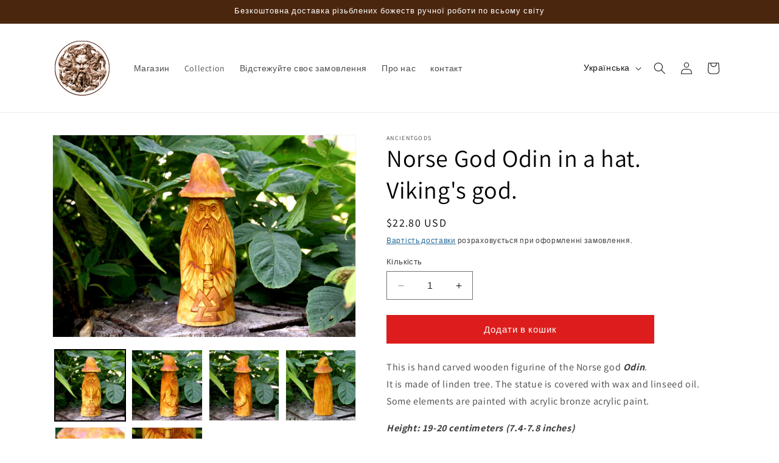

--- FILE ---
content_type: text/html; charset=utf-8
request_url: https://ancientgods.shop/uk/products/norse-god-odin-in-a-hat-vikings-god
body_size: 39172
content:
<!doctype html>
<html class="no-js" lang="uk">
  <head>
   <meta name="facebook-domain-verification" content="l97a8kjig3lvejrznggvr6pzv7o8xt" />
    <meta name="facebook-domain-verification" content="7ddbab92zbmj4kl4sf5c9wdo54ok5e" />
    <meta charset="utf-8">
    <meta http-equiv="X-UA-Compatible" content="IE=edge">
    <meta name="viewport" content="width=device-width,initial-scale=1">
    <meta name="theme-color" content="">
    <link rel="canonical" href="https://ancientgods.shop/uk/products/norse-god-odin-in-a-hat-vikings-god"><link rel="preconnect" href="https://fonts.shopifycdn.com" crossorigin><title>
      Norse God Odin in a hat. Viking&#39;s god.
</title>

    
      <meta name="description" content="This is hand carved wooden figurine of the Norse god Odin.It is made of linden tree. The statue is covered with wax and linseed oil. Some elements are painted with acrylic bronze acrylic paint. Height: 19-20 centimeters (7.4-7.8 inches) In Germanic mythology, ODIN is a widely revered god. In Norse mythology, from which">
    

    

<meta property="og:site_name" content="AncientGods">
<meta property="og:url" content="https://ancientgods.shop/uk/products/norse-god-odin-in-a-hat-vikings-god">
<meta property="og:title" content="Norse God Odin in a hat. Viking&#39;s god.">
<meta property="og:type" content="product">
<meta property="og:description" content="This is hand carved wooden figurine of the Norse god Odin.It is made of linden tree. The statue is covered with wax and linseed oil. Some elements are painted with acrylic bronze acrylic paint. Height: 19-20 centimeters (7.4-7.8 inches) In Germanic mythology, ODIN is a widely revered god. In Norse mythology, from which"><meta property="og:image" content="http://ancientgods.shop/cdn/shop/files/IMG_7480-min.jpg?v=1701950805">
  <meta property="og:image:secure_url" content="https://ancientgods.shop/cdn/shop/files/IMG_7480-min.jpg?v=1701950805">
  <meta property="og:image:width" content="3888">
  <meta property="og:image:height" content="2592"><meta property="og:price:amount" content="22.80">
  <meta property="og:price:currency" content="USD"><meta name="twitter:card" content="summary_large_image">
<meta name="twitter:title" content="Norse God Odin in a hat. Viking&#39;s god.">
<meta name="twitter:description" content="This is hand carved wooden figurine of the Norse god Odin.It is made of linden tree. The statue is covered with wax and linseed oil. Some elements are painted with acrylic bronze acrylic paint. Height: 19-20 centimeters (7.4-7.8 inches) In Germanic mythology, ODIN is a widely revered god. In Norse mythology, from which">


    <script src="//ancientgods.shop/cdn/shop/t/1/assets/constants.js?v=58251544750838685771696924579" defer="defer"></script>
    <script src="//ancientgods.shop/cdn/shop/t/1/assets/pubsub.js?v=158357773527763999511696924586" defer="defer"></script>
    <script src="//ancientgods.shop/cdn/shop/t/1/assets/global.js?v=54939145903281508041696924580" defer="defer"></script><script src="//ancientgods.shop/cdn/shop/t/1/assets/animations.js?v=88693664871331136111696924562" defer="defer"></script><script>window.performance && window.performance.mark && window.performance.mark('shopify.content_for_header.start');</script><meta name="google-site-verification" content="c6Ehs0f8_guxQxOU1DuA_P8T1tBLbeLQXRojTW66ZcQ">
<meta id="shopify-digital-wallet" name="shopify-digital-wallet" content="/62502633652/digital_wallets/dialog">
<meta name="shopify-checkout-api-token" content="540ccc30a1f0f5cbde1b1430a8e8c211">
<meta id="in-context-paypal-metadata" data-shop-id="62502633652" data-venmo-supported="false" data-environment="production" data-locale="en_US" data-paypal-v4="true" data-currency="USD">
<link rel="alternate" hreflang="x-default" href="https://ancientgods.shop/products/norse-god-odin-in-a-hat-vikings-god">
<link rel="alternate" hreflang="uk" href="https://ancientgods.shop/uk/products/norse-god-odin-in-a-hat-vikings-god">
<link rel="alternate" type="application/json+oembed" href="https://ancientgods.shop/uk/products/norse-god-odin-in-a-hat-vikings-god.oembed">
<script async="async" src="/checkouts/internal/preloads.js?locale=uk-UA"></script>
<script id="apple-pay-shop-capabilities" type="application/json">{"shopId":62502633652,"countryCode":"UA","currencyCode":"USD","merchantCapabilities":["supports3DS"],"merchantId":"gid:\/\/shopify\/Shop\/62502633652","merchantName":"AncientGods","requiredBillingContactFields":["postalAddress","email"],"requiredShippingContactFields":["postalAddress","email"],"shippingType":"shipping","supportedNetworks":["visa","masterCard","amex"],"total":{"type":"pending","label":"AncientGods","amount":"1.00"},"shopifyPaymentsEnabled":false,"supportsSubscriptions":false}</script>
<script id="shopify-features" type="application/json">{"accessToken":"540ccc30a1f0f5cbde1b1430a8e8c211","betas":["rich-media-storefront-analytics"],"domain":"ancientgods.shop","predictiveSearch":true,"shopId":62502633652,"locale":"en"}</script>
<script>var Shopify = Shopify || {};
Shopify.shop = "759b65-3.myshopify.com";
Shopify.locale = "uk";
Shopify.currency = {"active":"USD","rate":"1.0"};
Shopify.country = "UA";
Shopify.theme = {"name":"Dawn","id":132242604212,"schema_name":"Dawn","schema_version":"11.0.0","theme_store_id":887,"role":"main"};
Shopify.theme.handle = "null";
Shopify.theme.style = {"id":null,"handle":null};
Shopify.cdnHost = "ancientgods.shop/cdn";
Shopify.routes = Shopify.routes || {};
Shopify.routes.root = "/uk/";</script>
<script type="module">!function(o){(o.Shopify=o.Shopify||{}).modules=!0}(window);</script>
<script>!function(o){function n(){var o=[];function n(){o.push(Array.prototype.slice.apply(arguments))}return n.q=o,n}var t=o.Shopify=o.Shopify||{};t.loadFeatures=n(),t.autoloadFeatures=n()}(window);</script>
<script id="shop-js-analytics" type="application/json">{"pageType":"product"}</script>
<script defer="defer" async type="module" src="//ancientgods.shop/cdn/shopifycloud/shop-js/modules/v2/client.init-shop-cart-sync_D0dqhulL.en.esm.js"></script>
<script defer="defer" async type="module" src="//ancientgods.shop/cdn/shopifycloud/shop-js/modules/v2/chunk.common_CpVO7qML.esm.js"></script>
<script type="module">
  await import("//ancientgods.shop/cdn/shopifycloud/shop-js/modules/v2/client.init-shop-cart-sync_D0dqhulL.en.esm.js");
await import("//ancientgods.shop/cdn/shopifycloud/shop-js/modules/v2/chunk.common_CpVO7qML.esm.js");

  window.Shopify.SignInWithShop?.initShopCartSync?.({"fedCMEnabled":true,"windoidEnabled":true});

</script>
<script id="__st">var __st={"a":62502633652,"offset":7200,"reqid":"f8a88392-d694-42b1-bac5-08c7ac334ab9-1763792516","pageurl":"ancientgods.shop\/uk\/products\/norse-god-odin-in-a-hat-vikings-god","u":"1dbe41c3c90f","p":"product","rtyp":"product","rid":7476570914996};</script>
<script>window.ShopifyPaypalV4VisibilityTracking = true;</script>
<script id="captcha-bootstrap">!function(){'use strict';const t='contact',e='account',n='new_comment',o=[[t,t],['blogs',n],['comments',n],[t,'customer']],c=[[e,'customer_login'],[e,'guest_login'],[e,'recover_customer_password'],[e,'create_customer']],r=t=>t.map((([t,e])=>`form[action*='/${t}']:not([data-nocaptcha='true']) input[name='form_type'][value='${e}']`)).join(','),a=t=>()=>t?[...document.querySelectorAll(t)].map((t=>t.form)):[];function s(){const t=[...o],e=r(t);return a(e)}const i='password',u='form_key',d=['recaptcha-v3-token','g-recaptcha-response','h-captcha-response',i],f=()=>{try{return window.sessionStorage}catch{return}},m='__shopify_v',_=t=>t.elements[u];function p(t,e,n=!1){try{const o=window.sessionStorage,c=JSON.parse(o.getItem(e)),{data:r}=function(t){const{data:e,action:n}=t;return t[m]||n?{data:e,action:n}:{data:t,action:n}}(c);for(const[e,n]of Object.entries(r))t.elements[e]&&(t.elements[e].value=n);n&&o.removeItem(e)}catch(o){console.error('form repopulation failed',{error:o})}}const l='form_type',E='cptcha';function T(t){t.dataset[E]=!0}const w=window,h=w.document,L='Shopify',v='ce_forms',y='captcha';let A=!1;((t,e)=>{const n=(g='f06e6c50-85a8-45c8-87d0-21a2b65856fe',I='https://cdn.shopify.com/shopifycloud/storefront-forms-hcaptcha/ce_storefront_forms_captcha_hcaptcha.v1.5.2.iife.js',D={infoText:'Protected by hCaptcha',privacyText:'Privacy',termsText:'Terms'},(t,e,n)=>{const o=w[L][v],c=o.bindForm;if(c)return c(t,g,e,D).then(n);var r;o.q.push([[t,g,e,D],n]),r=I,A||(h.body.append(Object.assign(h.createElement('script'),{id:'captcha-provider',async:!0,src:r})),A=!0)});var g,I,D;w[L]=w[L]||{},w[L][v]=w[L][v]||{},w[L][v].q=[],w[L][y]=w[L][y]||{},w[L][y].protect=function(t,e){n(t,void 0,e),T(t)},Object.freeze(w[L][y]),function(t,e,n,w,h,L){const[v,y,A,g]=function(t,e,n){const i=e?o:[],u=t?c:[],d=[...i,...u],f=r(d),m=r(i),_=r(d.filter((([t,e])=>n.includes(e))));return[a(f),a(m),a(_),s()]}(w,h,L),I=t=>{const e=t.target;return e instanceof HTMLFormElement?e:e&&e.form},D=t=>v().includes(t);t.addEventListener('submit',(t=>{const e=I(t);if(!e)return;const n=D(e)&&!e.dataset.hcaptchaBound&&!e.dataset.recaptchaBound,o=_(e),c=g().includes(e)&&(!o||!o.value);(n||c)&&t.preventDefault(),c&&!n&&(function(t){try{if(!f())return;!function(t){const e=f();if(!e)return;const n=_(t);if(!n)return;const o=n.value;o&&e.removeItem(o)}(t);const e=Array.from(Array(32),(()=>Math.random().toString(36)[2])).join('');!function(t,e){_(t)||t.append(Object.assign(document.createElement('input'),{type:'hidden',name:u})),t.elements[u].value=e}(t,e),function(t,e){const n=f();if(!n)return;const o=[...t.querySelectorAll(`input[type='${i}']`)].map((({name:t})=>t)),c=[...d,...o],r={};for(const[a,s]of new FormData(t).entries())c.includes(a)||(r[a]=s);n.setItem(e,JSON.stringify({[m]:1,action:t.action,data:r}))}(t,e)}catch(e){console.error('failed to persist form',e)}}(e),e.submit())}));const S=(t,e)=>{t&&!t.dataset[E]&&(n(t,e.some((e=>e===t))),T(t))};for(const o of['focusin','change'])t.addEventListener(o,(t=>{const e=I(t);D(e)&&S(e,y())}));const B=e.get('form_key'),M=e.get(l),P=B&&M;t.addEventListener('DOMContentLoaded',(()=>{const t=y();if(P)for(const e of t)e.elements[l].value===M&&p(e,B);[...new Set([...A(),...v().filter((t=>'true'===t.dataset.shopifyCaptcha))])].forEach((e=>S(e,t)))}))}(h,new URLSearchParams(w.location.search),n,t,e,['guest_login'])})(!0,!0)}();</script>
<script integrity="sha256-52AcMU7V7pcBOXWImdc/TAGTFKeNjmkeM1Pvks/DTgc=" data-source-attribution="shopify.loadfeatures" defer="defer" src="//ancientgods.shop/cdn/shopifycloud/storefront/assets/storefront/load_feature-81c60534.js" crossorigin="anonymous"></script>
<script data-source-attribution="shopify.dynamic_checkout.dynamic.init">var Shopify=Shopify||{};Shopify.PaymentButton=Shopify.PaymentButton||{isStorefrontPortableWallets:!0,init:function(){window.Shopify.PaymentButton.init=function(){};var t=document.createElement("script");t.src="https://ancientgods.shop/cdn/shopifycloud/portable-wallets/latest/portable-wallets.en.js",t.type="module",document.head.appendChild(t)}};
</script>
<script data-source-attribution="shopify.dynamic_checkout.buyer_consent">
  function portableWalletsHideBuyerConsent(e){var t=document.getElementById("shopify-buyer-consent"),n=document.getElementById("shopify-subscription-policy-button");t&&n&&(t.classList.add("hidden"),t.setAttribute("aria-hidden","true"),n.removeEventListener("click",e))}function portableWalletsShowBuyerConsent(e){var t=document.getElementById("shopify-buyer-consent"),n=document.getElementById("shopify-subscription-policy-button");t&&n&&(t.classList.remove("hidden"),t.removeAttribute("aria-hidden"),n.addEventListener("click",e))}window.Shopify?.PaymentButton&&(window.Shopify.PaymentButton.hideBuyerConsent=portableWalletsHideBuyerConsent,window.Shopify.PaymentButton.showBuyerConsent=portableWalletsShowBuyerConsent);
</script>
<script data-source-attribution="shopify.dynamic_checkout.cart.bootstrap">document.addEventListener("DOMContentLoaded",(function(){function t(){return document.querySelector("shopify-accelerated-checkout-cart, shopify-accelerated-checkout")}if(t())Shopify.PaymentButton.init();else{new MutationObserver((function(e,n){t()&&(Shopify.PaymentButton.init(),n.disconnect())})).observe(document.body,{childList:!0,subtree:!0})}}));
</script>
<link id="shopify-accelerated-checkout-styles" rel="stylesheet" media="screen" href="https://ancientgods.shop/cdn/shopifycloud/portable-wallets/latest/accelerated-checkout-backwards-compat.css" crossorigin="anonymous">
<style id="shopify-accelerated-checkout-cart">
        #shopify-buyer-consent {
  margin-top: 1em;
  display: inline-block;
  width: 100%;
}

#shopify-buyer-consent.hidden {
  display: none;
}

#shopify-subscription-policy-button {
  background: none;
  border: none;
  padding: 0;
  text-decoration: underline;
  font-size: inherit;
  cursor: pointer;
}

#shopify-subscription-policy-button::before {
  box-shadow: none;
}

      </style>
<script id="sections-script" data-sections="header" defer="defer" src="//ancientgods.shop/cdn/shop/t/1/compiled_assets/scripts.js?221"></script>
<script>window.performance && window.performance.mark && window.performance.mark('shopify.content_for_header.end');</script>


    <style data-shopify>
      @font-face {
  font-family: Assistant;
  font-weight: 400;
  font-style: normal;
  font-display: swap;
  src: url("//ancientgods.shop/cdn/fonts/assistant/assistant_n4.9120912a469cad1cc292572851508ca49d12e768.woff2") format("woff2"),
       url("//ancientgods.shop/cdn/fonts/assistant/assistant_n4.6e9875ce64e0fefcd3f4446b7ec9036b3ddd2985.woff") format("woff");
}

      @font-face {
  font-family: Assistant;
  font-weight: 700;
  font-style: normal;
  font-display: swap;
  src: url("//ancientgods.shop/cdn/fonts/assistant/assistant_n7.bf44452348ec8b8efa3aa3068825305886b1c83c.woff2") format("woff2"),
       url("//ancientgods.shop/cdn/fonts/assistant/assistant_n7.0c887fee83f6b3bda822f1150b912c72da0f7b64.woff") format("woff");
}

      
      
      @font-face {
  font-family: Assistant;
  font-weight: 400;
  font-style: normal;
  font-display: swap;
  src: url("//ancientgods.shop/cdn/fonts/assistant/assistant_n4.9120912a469cad1cc292572851508ca49d12e768.woff2") format("woff2"),
       url("//ancientgods.shop/cdn/fonts/assistant/assistant_n4.6e9875ce64e0fefcd3f4446b7ec9036b3ddd2985.woff") format("woff");
}


      
        :root,
        .color-inverse {
          --color-background: 255,255,255;
        
          --gradient-background: #ffffff;
        
        --color-foreground: 0,0,0;
        --color-shadow: 0,0,0;
        --color-button: 221,29,29;
        --color-button-text: 255,255,255;
        --color-secondary-button: 255,255,255;
        --color-secondary-button-text: 0,80,135;
        --color-link: 0,80,135;
        --color-badge-foreground: 0,0,0;
        --color-badge-background: 255,255,255;
        --color-badge-border: 0,0,0;
        --payment-terms-background-color: rgb(255 255 255);
      }
      
        
        .color-accent-2 {
          --color-background: 255,2,2;
        
          --gradient-background: #ff0202;
        
        --color-foreground: 255,255,255;
        --color-shadow: 18,18,18;
        --color-button: 255,255,255;
        --color-button-text: 255,0,0;
        --color-secondary-button: 255,2,2;
        --color-secondary-button-text: 255,255,255;
        --color-link: 255,255,255;
        --color-badge-foreground: 255,255,255;
        --color-badge-background: 255,2,2;
        --color-badge-border: 255,255,255;
        --payment-terms-background-color: rgb(255 2 2);
      }
      
        
        .color-accent-1 {
          --color-background: 75,38,14;
        
          --gradient-background: #4b260e;
        
        --color-foreground: 255,255,255;
        --color-shadow: 18,18,18;
        --color-button: 75,38,14;
        --color-button-text: 255,255,255;
        --color-secondary-button: 75,38,14;
        --color-secondary-button-text: 255,255,255;
        --color-link: 255,255,255;
        --color-badge-foreground: 255,255,255;
        --color-badge-background: 75,38,14;
        --color-badge-border: 255,255,255;
        --payment-terms-background-color: rgb(75 38 14);
      }
      
        
        .color-background-2 {
          --color-background: 255,255,255;
        
          --gradient-background: #ffffff;
        
        --color-foreground: 0,0,0;
        --color-shadow: 18,18,18;
        --color-button: 75,38,14;
        --color-button-text: 228,19,19;
        --color-secondary-button: 255,255,255;
        --color-secondary-button-text: 255,255,255;
        --color-link: 255,255,255;
        --color-badge-foreground: 0,0,0;
        --color-badge-background: 255,255,255;
        --color-badge-border: 0,0,0;
        --payment-terms-background-color: rgb(255 255 255);
      }
      
        
        .color-background-1 {
          --color-background: 255,255,255;
        
          --gradient-background: #ffffff;
        
        --color-foreground: 18,18,18;
        --color-shadow: 18,18,18;
        --color-button: 75,38,14;
        --color-button-text: 255,255,255;
        --color-secondary-button: 255,255,255;
        --color-secondary-button-text: 255,255,255;
        --color-link: 255,255,255;
        --color-badge-foreground: 18,18,18;
        --color-badge-background: 255,255,255;
        --color-badge-border: 18,18,18;
        --payment-terms-background-color: rgb(255 255 255);
      }
      
        
        .color-scheme-7b9998ea-03c6-454a-a6c8-0006c3edab8d {
          --color-background: 255,255,255;
        
          --gradient-background: #ffffff;
        
        --color-foreground: 18,18,18;
        --color-shadow: 18,18,18;
        --color-button: 18,18,18;
        --color-button-text: 255,255,255;
        --color-secondary-button: 255,255,255;
        --color-secondary-button-text: 18,18,18;
        --color-link: 18,18,18;
        --color-badge-foreground: 18,18,18;
        --color-badge-background: 255,255,255;
        --color-badge-border: 18,18,18;
        --payment-terms-background-color: rgb(255 255 255);
      }
      
        
        .color-scheme-65c38120-e46d-4441-a30d-72e3ba036ffe {
          --color-background: 255,255,255;
        
          --gradient-background: #ffffff;
        
        --color-foreground: 255,255,255;
        --color-shadow: 18,18,18;
        --color-button: 255,255,255;
        --color-button-text: 0,0,0;
        --color-secondary-button: 255,255,255;
        --color-secondary-button-text: 255,255,255;
        --color-link: 255,255,255;
        --color-badge-foreground: 255,255,255;
        --color-badge-background: 255,255,255;
        --color-badge-border: 255,255,255;
        --payment-terms-background-color: rgb(255 255 255);
      }
      

      body, .color-inverse, .color-accent-2, .color-accent-1, .color-background-2, .color-background-1, .color-scheme-7b9998ea-03c6-454a-a6c8-0006c3edab8d, .color-scheme-65c38120-e46d-4441-a30d-72e3ba036ffe {
        color: rgba(var(--color-foreground), 0.75);
        background-color: rgb(var(--color-background));
      }

      :root {
        --font-body-family: Assistant, sans-serif;
        --font-body-style: normal;
        --font-body-weight: 400;
        --font-body-weight-bold: 700;

        --font-heading-family: Assistant, sans-serif;
        --font-heading-style: normal;
        --font-heading-weight: 400;

        --font-body-scale: 1.0;
        --font-heading-scale: 1.0;

        --media-padding: px;
        --media-border-opacity: 0.05;
        --media-border-width: 1px;
        --media-radius: 0px;
        --media-shadow-opacity: 0.0;
        --media-shadow-horizontal-offset: 0px;
        --media-shadow-vertical-offset: 4px;
        --media-shadow-blur-radius: 5px;
        --media-shadow-visible: 0;

        --page-width: 120rem;
        --page-width-margin: 0rem;

        --product-card-image-padding: 0.0rem;
        --product-card-corner-radius: 0.0rem;
        --product-card-text-alignment: left;
        --product-card-border-width: 0.0rem;
        --product-card-border-opacity: 0.1;
        --product-card-shadow-opacity: 0.0;
        --product-card-shadow-visible: 0;
        --product-card-shadow-horizontal-offset: 0.0rem;
        --product-card-shadow-vertical-offset: 0.4rem;
        --product-card-shadow-blur-radius: 0.5rem;

        --collection-card-image-padding: 0.0rem;
        --collection-card-corner-radius: 0.0rem;
        --collection-card-text-alignment: left;
        --collection-card-border-width: 0.0rem;
        --collection-card-border-opacity: 0.1;
        --collection-card-shadow-opacity: 0.0;
        --collection-card-shadow-visible: 0;
        --collection-card-shadow-horizontal-offset: 0.0rem;
        --collection-card-shadow-vertical-offset: 0.4rem;
        --collection-card-shadow-blur-radius: 0.5rem;

        --blog-card-image-padding: 0.0rem;
        --blog-card-corner-radius: 0.0rem;
        --blog-card-text-alignment: left;
        --blog-card-border-width: 0.0rem;
        --blog-card-border-opacity: 0.1;
        --blog-card-shadow-opacity: 0.0;
        --blog-card-shadow-visible: 0;
        --blog-card-shadow-horizontal-offset: 0.0rem;
        --blog-card-shadow-vertical-offset: 0.4rem;
        --blog-card-shadow-blur-radius: 0.5rem;

        --badge-corner-radius: 4.0rem;

        --popup-border-width: 1px;
        --popup-border-opacity: 0.1;
        --popup-corner-radius: 0px;
        --popup-shadow-opacity: 0.05;
        --popup-shadow-horizontal-offset: 0px;
        --popup-shadow-vertical-offset: 4px;
        --popup-shadow-blur-radius: 5px;

        --drawer-border-width: 1px;
        --drawer-border-opacity: 0.1;
        --drawer-shadow-opacity: 0.0;
        --drawer-shadow-horizontal-offset: 0px;
        --drawer-shadow-vertical-offset: 4px;
        --drawer-shadow-blur-radius: 5px;

        --spacing-sections-desktop: 0px;
        --spacing-sections-mobile: 0px;

        --grid-desktop-vertical-spacing: 8px;
        --grid-desktop-horizontal-spacing: 8px;
        --grid-mobile-vertical-spacing: 4px;
        --grid-mobile-horizontal-spacing: 4px;

        --text-boxes-border-opacity: 0.1;
        --text-boxes-border-width: 0px;
        --text-boxes-radius: 0px;
        --text-boxes-shadow-opacity: 0.0;
        --text-boxes-shadow-visible: 0;
        --text-boxes-shadow-horizontal-offset: 0px;
        --text-boxes-shadow-vertical-offset: 4px;
        --text-boxes-shadow-blur-radius: 5px;

        --buttons-radius: 0px;
        --buttons-radius-outset: 0px;
        --buttons-border-width: 1px;
        --buttons-border-opacity: 1.0;
        --buttons-shadow-opacity: 0.0;
        --buttons-shadow-visible: 0;
        --buttons-shadow-horizontal-offset: 0px;
        --buttons-shadow-vertical-offset: 4px;
        --buttons-shadow-blur-radius: 5px;
        --buttons-border-offset: 0px;

        --inputs-radius: 0px;
        --inputs-border-width: 1px;
        --inputs-border-opacity: 0.55;
        --inputs-shadow-opacity: 0.0;
        --inputs-shadow-horizontal-offset: 0px;
        --inputs-margin-offset: 0px;
        --inputs-shadow-vertical-offset: 4px;
        --inputs-shadow-blur-radius: 5px;
        --inputs-radius-outset: 0px;

        --variant-pills-radius: 40px;
        --variant-pills-border-width: 1px;
        --variant-pills-border-opacity: 0.55;
        --variant-pills-shadow-opacity: 0.0;
        --variant-pills-shadow-horizontal-offset: 0px;
        --variant-pills-shadow-vertical-offset: 4px;
        --variant-pills-shadow-blur-radius: 5px;
      }

      *,
      *::before,
      *::after {
        box-sizing: inherit;
      }

      html {
        box-sizing: border-box;
        font-size: calc(var(--font-body-scale) * 62.5%);
        height: 100%;
      }

      body {
        display: grid;
        grid-template-rows: auto auto 1fr auto;
        grid-template-columns: 100%;
        min-height: 100%;
        margin: 0;
        font-size: 1.5rem;
        letter-spacing: 0.06rem;
        line-height: calc(1 + 0.8 / var(--font-body-scale));
        font-family: var(--font-body-family);
        font-style: var(--font-body-style);
        font-weight: var(--font-body-weight);
      }

      @media screen and (min-width: 750px) {
        body {
          font-size: 1.6rem;
        }
      }
    </style>

    <link href="//ancientgods.shop/cdn/shop/t/1/assets/base.css?v=165191016556652226921696924562" rel="stylesheet" type="text/css" media="all" />
<link rel="preload" as="font" href="//ancientgods.shop/cdn/fonts/assistant/assistant_n4.9120912a469cad1cc292572851508ca49d12e768.woff2" type="font/woff2" crossorigin><link rel="preload" as="font" href="//ancientgods.shop/cdn/fonts/assistant/assistant_n4.9120912a469cad1cc292572851508ca49d12e768.woff2" type="font/woff2" crossorigin><link href="//ancientgods.shop/cdn/shop/t/1/assets/component-localization-form.css?v=143319823105703127341696924571" rel="stylesheet" type="text/css" media="all" />
      <script src="//ancientgods.shop/cdn/shop/t/1/assets/localization-form.js?v=161644695336821385561696924581" defer="defer"></script><link
        rel="stylesheet"
        href="//ancientgods.shop/cdn/shop/t/1/assets/component-predictive-search.css?v=118923337488134913561696924574"
        media="print"
        onload="this.media='all'"
      ><script>
      document.documentElement.className = document.documentElement.className.replace('no-js', 'js');
      if (Shopify.designMode) {
        document.documentElement.classList.add('shopify-design-mode');
      }
    </script>
  <link href="https://monorail-edge.shopifysvc.com" rel="dns-prefetch">
<script>(function(){if ("sendBeacon" in navigator && "performance" in window) {try {var session_token_from_headers = performance.getEntriesByType('navigation')[0].serverTiming.find(x => x.name == '_s').description;} catch {var session_token_from_headers = undefined;}var session_cookie_matches = document.cookie.match(/_shopify_s=([^;]*)/);var session_token_from_cookie = session_cookie_matches && session_cookie_matches.length === 2 ? session_cookie_matches[1] : "";var session_token = session_token_from_headers || session_token_from_cookie || "";function handle_abandonment_event(e) {var entries = performance.getEntries().filter(function(entry) {return /monorail-edge.shopifysvc.com/.test(entry.name);});if (!window.abandonment_tracked && entries.length === 0) {window.abandonment_tracked = true;var currentMs = Date.now();var navigation_start = performance.timing.navigationStart;var payload = {shop_id: 62502633652,url: window.location.href,navigation_start,duration: currentMs - navigation_start,session_token,page_type: "product"};window.navigator.sendBeacon("https://monorail-edge.shopifysvc.com/v1/produce", JSON.stringify({schema_id: "online_store_buyer_site_abandonment/1.1",payload: payload,metadata: {event_created_at_ms: currentMs,event_sent_at_ms: currentMs}}));}}window.addEventListener('pagehide', handle_abandonment_event);}}());</script>
<script id="web-pixels-manager-setup">(function e(e,d,r,n,o){if(void 0===o&&(o={}),!Boolean(null===(a=null===(i=window.Shopify)||void 0===i?void 0:i.analytics)||void 0===a?void 0:a.replayQueue)){var i,a;window.Shopify=window.Shopify||{};var t=window.Shopify;t.analytics=t.analytics||{};var s=t.analytics;s.replayQueue=[],s.publish=function(e,d,r){return s.replayQueue.push([e,d,r]),!0};try{self.performance.mark("wpm:start")}catch(e){}var l=function(){var e={modern:/Edge?\/(1{2}[4-9]|1[2-9]\d|[2-9]\d{2}|\d{4,})\.\d+(\.\d+|)|Firefox\/(1{2}[4-9]|1[2-9]\d|[2-9]\d{2}|\d{4,})\.\d+(\.\d+|)|Chrom(ium|e)\/(9{2}|\d{3,})\.\d+(\.\d+|)|(Maci|X1{2}).+ Version\/(15\.\d+|(1[6-9]|[2-9]\d|\d{3,})\.\d+)([,.]\d+|)( \(\w+\)|)( Mobile\/\w+|) Safari\/|Chrome.+OPR\/(9{2}|\d{3,})\.\d+\.\d+|(CPU[ +]OS|iPhone[ +]OS|CPU[ +]iPhone|CPU IPhone OS|CPU iPad OS)[ +]+(15[._]\d+|(1[6-9]|[2-9]\d|\d{3,})[._]\d+)([._]\d+|)|Android:?[ /-](13[3-9]|1[4-9]\d|[2-9]\d{2}|\d{4,})(\.\d+|)(\.\d+|)|Android.+Firefox\/(13[5-9]|1[4-9]\d|[2-9]\d{2}|\d{4,})\.\d+(\.\d+|)|Android.+Chrom(ium|e)\/(13[3-9]|1[4-9]\d|[2-9]\d{2}|\d{4,})\.\d+(\.\d+|)|SamsungBrowser\/([2-9]\d|\d{3,})\.\d+/,legacy:/Edge?\/(1[6-9]|[2-9]\d|\d{3,})\.\d+(\.\d+|)|Firefox\/(5[4-9]|[6-9]\d|\d{3,})\.\d+(\.\d+|)|Chrom(ium|e)\/(5[1-9]|[6-9]\d|\d{3,})\.\d+(\.\d+|)([\d.]+$|.*Safari\/(?![\d.]+ Edge\/[\d.]+$))|(Maci|X1{2}).+ Version\/(10\.\d+|(1[1-9]|[2-9]\d|\d{3,})\.\d+)([,.]\d+|)( \(\w+\)|)( Mobile\/\w+|) Safari\/|Chrome.+OPR\/(3[89]|[4-9]\d|\d{3,})\.\d+\.\d+|(CPU[ +]OS|iPhone[ +]OS|CPU[ +]iPhone|CPU IPhone OS|CPU iPad OS)[ +]+(10[._]\d+|(1[1-9]|[2-9]\d|\d{3,})[._]\d+)([._]\d+|)|Android:?[ /-](13[3-9]|1[4-9]\d|[2-9]\d{2}|\d{4,})(\.\d+|)(\.\d+|)|Mobile Safari.+OPR\/([89]\d|\d{3,})\.\d+\.\d+|Android.+Firefox\/(13[5-9]|1[4-9]\d|[2-9]\d{2}|\d{4,})\.\d+(\.\d+|)|Android.+Chrom(ium|e)\/(13[3-9]|1[4-9]\d|[2-9]\d{2}|\d{4,})\.\d+(\.\d+|)|Android.+(UC? ?Browser|UCWEB|U3)[ /]?(15\.([5-9]|\d{2,})|(1[6-9]|[2-9]\d|\d{3,})\.\d+)\.\d+|SamsungBrowser\/(5\.\d+|([6-9]|\d{2,})\.\d+)|Android.+MQ{2}Browser\/(14(\.(9|\d{2,})|)|(1[5-9]|[2-9]\d|\d{3,})(\.\d+|))(\.\d+|)|K[Aa][Ii]OS\/(3\.\d+|([4-9]|\d{2,})\.\d+)(\.\d+|)/},d=e.modern,r=e.legacy,n=navigator.userAgent;return n.match(d)?"modern":n.match(r)?"legacy":"unknown"}(),u="modern"===l?"modern":"legacy",c=(null!=n?n:{modern:"",legacy:""})[u],f=function(e){return[e.baseUrl,"/wpm","/b",e.hashVersion,"modern"===e.buildTarget?"m":"l",".js"].join("")}({baseUrl:d,hashVersion:r,buildTarget:u}),m=function(e){var d=e.version,r=e.bundleTarget,n=e.surface,o=e.pageUrl,i=e.monorailEndpoint;return{emit:function(e){var a=e.status,t=e.errorMsg,s=(new Date).getTime(),l=JSON.stringify({metadata:{event_sent_at_ms:s},events:[{schema_id:"web_pixels_manager_load/3.1",payload:{version:d,bundle_target:r,page_url:o,status:a,surface:n,error_msg:t},metadata:{event_created_at_ms:s}}]});if(!i)return console&&console.warn&&console.warn("[Web Pixels Manager] No Monorail endpoint provided, skipping logging."),!1;try{return self.navigator.sendBeacon.bind(self.navigator)(i,l)}catch(e){}var u=new XMLHttpRequest;try{return u.open("POST",i,!0),u.setRequestHeader("Content-Type","text/plain"),u.send(l),!0}catch(e){return console&&console.warn&&console.warn("[Web Pixels Manager] Got an unhandled error while logging to Monorail."),!1}}}}({version:r,bundleTarget:l,surface:e.surface,pageUrl:self.location.href,monorailEndpoint:e.monorailEndpoint});try{o.browserTarget=l,function(e){var d=e.src,r=e.async,n=void 0===r||r,o=e.onload,i=e.onerror,a=e.sri,t=e.scriptDataAttributes,s=void 0===t?{}:t,l=document.createElement("script"),u=document.querySelector("head"),c=document.querySelector("body");if(l.async=n,l.src=d,a&&(l.integrity=a,l.crossOrigin="anonymous"),s)for(var f in s)if(Object.prototype.hasOwnProperty.call(s,f))try{l.dataset[f]=s[f]}catch(e){}if(o&&l.addEventListener("load",o),i&&l.addEventListener("error",i),u)u.appendChild(l);else{if(!c)throw new Error("Did not find a head or body element to append the script");c.appendChild(l)}}({src:f,async:!0,onload:function(){if(!function(){var e,d;return Boolean(null===(d=null===(e=window.Shopify)||void 0===e?void 0:e.analytics)||void 0===d?void 0:d.initialized)}()){var d=window.webPixelsManager.init(e)||void 0;if(d){var r=window.Shopify.analytics;r.replayQueue.forEach((function(e){var r=e[0],n=e[1],o=e[2];d.publishCustomEvent(r,n,o)})),r.replayQueue=[],r.publish=d.publishCustomEvent,r.visitor=d.visitor,r.initialized=!0}}},onerror:function(){return m.emit({status:"failed",errorMsg:"".concat(f," has failed to load")})},sri:function(e){var d=/^sha384-[A-Za-z0-9+/=]+$/;return"string"==typeof e&&d.test(e)}(c)?c:"",scriptDataAttributes:o}),m.emit({status:"loading"})}catch(e){m.emit({status:"failed",errorMsg:(null==e?void 0:e.message)||"Unknown error"})}}})({shopId: 62502633652,storefrontBaseUrl: "https://ancientgods.shop",extensionsBaseUrl: "https://extensions.shopifycdn.com/cdn/shopifycloud/web-pixels-manager",monorailEndpoint: "https://monorail-edge.shopifysvc.com/unstable/produce_batch",surface: "storefront-renderer",enabledBetaFlags: ["2dca8a86"],webPixelsConfigList: [{"id":"411009204","configuration":"{\"config\":\"{\\\"pixel_id\\\":\\\"G-B0YCZ19EG9\\\",\\\"target_country\\\":\\\"UA\\\",\\\"gtag_events\\\":[{\\\"type\\\":\\\"begin_checkout\\\",\\\"action_label\\\":[\\\"G-B0YCZ19EG9\\\",\\\"AW-11397990617\\\/Q93cCMqEs_MYENmR_roq\\\"]},{\\\"type\\\":\\\"search\\\",\\\"action_label\\\":[\\\"G-B0YCZ19EG9\\\",\\\"AW-11397990617\\\/kgEFCMSEs_MYENmR_roq\\\"]},{\\\"type\\\":\\\"view_item\\\",\\\"action_label\\\":[\\\"G-B0YCZ19EG9\\\",\\\"AW-11397990617\\\/CQhYCMGEs_MYENmR_roq\\\",\\\"MC-FM1M7STEJZ\\\"]},{\\\"type\\\":\\\"purchase\\\",\\\"action_label\\\":[\\\"G-B0YCZ19EG9\\\",\\\"AW-11397990617\\\/CmvKCLuEs_MYENmR_roq\\\",\\\"MC-FM1M7STEJZ\\\"]},{\\\"type\\\":\\\"page_view\\\",\\\"action_label\\\":[\\\"G-B0YCZ19EG9\\\",\\\"AW-11397990617\\\/neTwCL6Es_MYENmR_roq\\\",\\\"MC-FM1M7STEJZ\\\"]},{\\\"type\\\":\\\"add_payment_info\\\",\\\"action_label\\\":[\\\"G-B0YCZ19EG9\\\",\\\"AW-11397990617\\\/Y4h-CM2Es_MYENmR_roq\\\"]},{\\\"type\\\":\\\"add_to_cart\\\",\\\"action_label\\\":[\\\"G-B0YCZ19EG9\\\",\\\"AW-11397990617\\\/EGXtCMeEs_MYENmR_roq\\\"]}],\\\"enable_monitoring_mode\\\":false}\"}","eventPayloadVersion":"v1","runtimeContext":"OPEN","scriptVersion":"b2a88bafab3e21179ed38636efcd8a93","type":"APP","apiClientId":1780363,"privacyPurposes":[],"dataSharingAdjustments":{"protectedCustomerApprovalScopes":["read_customer_address","read_customer_email","read_customer_name","read_customer_personal_data","read_customer_phone"]}},{"id":"207585460","configuration":"{\"pixel_id\":\"2139350019752274\",\"pixel_type\":\"facebook_pixel\",\"metaapp_system_user_token\":\"-\"}","eventPayloadVersion":"v1","runtimeContext":"OPEN","scriptVersion":"ca16bc87fe92b6042fbaa3acc2fbdaa6","type":"APP","apiClientId":2329312,"privacyPurposes":["ANALYTICS","MARKETING","SALE_OF_DATA"],"dataSharingAdjustments":{"protectedCustomerApprovalScopes":["read_customer_address","read_customer_email","read_customer_name","read_customer_personal_data","read_customer_phone"]}},{"id":"shopify-app-pixel","configuration":"{}","eventPayloadVersion":"v1","runtimeContext":"STRICT","scriptVersion":"0450","apiClientId":"shopify-pixel","type":"APP","privacyPurposes":["ANALYTICS","MARKETING"]},{"id":"shopify-custom-pixel","eventPayloadVersion":"v1","runtimeContext":"LAX","scriptVersion":"0450","apiClientId":"shopify-pixel","type":"CUSTOM","privacyPurposes":["ANALYTICS","MARKETING"]}],isMerchantRequest: false,initData: {"shop":{"name":"AncientGods","paymentSettings":{"currencyCode":"USD"},"myshopifyDomain":"759b65-3.myshopify.com","countryCode":"UA","storefrontUrl":"https:\/\/ancientgods.shop\/uk"},"customer":null,"cart":null,"checkout":null,"productVariants":[{"price":{"amount":22.8,"currencyCode":"USD"},"product":{"title":"Norse God Odin in a hat. Viking's god.","vendor":"AncientGods","id":"7476570914996","untranslatedTitle":"Norse God Odin in a hat. Viking's god.","url":"\/uk\/products\/norse-god-odin-in-a-hat-vikings-god","type":"Wooden Statue"},"id":"42526926274740","image":{"src":"\/\/ancientgods.shop\/cdn\/shop\/files\/IMG_7480-min.jpg?v=1701950805"},"sku":null,"title":"Default Title","untranslatedTitle":"Default Title"}],"purchasingCompany":null},},"https://ancientgods.shop/cdn","ae1676cfwd2530674p4253c800m34e853cb",{"modern":"","legacy":""},{"shopId":"62502633652","storefrontBaseUrl":"https:\/\/ancientgods.shop","extensionBaseUrl":"https:\/\/extensions.shopifycdn.com\/cdn\/shopifycloud\/web-pixels-manager","surface":"storefront-renderer","enabledBetaFlags":"[\"2dca8a86\"]","isMerchantRequest":"false","hashVersion":"ae1676cfwd2530674p4253c800m34e853cb","publish":"custom","events":"[[\"page_viewed\",{}],[\"product_viewed\",{\"productVariant\":{\"price\":{\"amount\":22.8,\"currencyCode\":\"USD\"},\"product\":{\"title\":\"Norse God Odin in a hat. Viking's god.\",\"vendor\":\"AncientGods\",\"id\":\"7476570914996\",\"untranslatedTitle\":\"Norse God Odin in a hat. Viking's god.\",\"url\":\"\/uk\/products\/norse-god-odin-in-a-hat-vikings-god\",\"type\":\"Wooden Statue\"},\"id\":\"42526926274740\",\"image\":{\"src\":\"\/\/ancientgods.shop\/cdn\/shop\/files\/IMG_7480-min.jpg?v=1701950805\"},\"sku\":null,\"title\":\"Default Title\",\"untranslatedTitle\":\"Default Title\"}}]]"});</script><script>
  window.ShopifyAnalytics = window.ShopifyAnalytics || {};
  window.ShopifyAnalytics.meta = window.ShopifyAnalytics.meta || {};
  window.ShopifyAnalytics.meta.currency = 'USD';
  var meta = {"product":{"id":7476570914996,"gid":"gid:\/\/shopify\/Product\/7476570914996","vendor":"AncientGods","type":"Wooden Statue","variants":[{"id":42526926274740,"price":2280,"name":"Norse God Odin in a hat. Viking's god.","public_title":null,"sku":null}],"remote":false},"page":{"pageType":"product","resourceType":"product","resourceId":7476570914996}};
  for (var attr in meta) {
    window.ShopifyAnalytics.meta[attr] = meta[attr];
  }
</script>
<script class="analytics">
  (function () {
    var customDocumentWrite = function(content) {
      var jquery = null;

      if (window.jQuery) {
        jquery = window.jQuery;
      } else if (window.Checkout && window.Checkout.$) {
        jquery = window.Checkout.$;
      }

      if (jquery) {
        jquery('body').append(content);
      }
    };

    var hasLoggedConversion = function(token) {
      if (token) {
        return document.cookie.indexOf('loggedConversion=' + token) !== -1;
      }
      return false;
    }

    var setCookieIfConversion = function(token) {
      if (token) {
        var twoMonthsFromNow = new Date(Date.now());
        twoMonthsFromNow.setMonth(twoMonthsFromNow.getMonth() + 2);

        document.cookie = 'loggedConversion=' + token + '; expires=' + twoMonthsFromNow;
      }
    }

    var trekkie = window.ShopifyAnalytics.lib = window.trekkie = window.trekkie || [];
    if (trekkie.integrations) {
      return;
    }
    trekkie.methods = [
      'identify',
      'page',
      'ready',
      'track',
      'trackForm',
      'trackLink'
    ];
    trekkie.factory = function(method) {
      return function() {
        var args = Array.prototype.slice.call(arguments);
        args.unshift(method);
        trekkie.push(args);
        return trekkie;
      };
    };
    for (var i = 0; i < trekkie.methods.length; i++) {
      var key = trekkie.methods[i];
      trekkie[key] = trekkie.factory(key);
    }
    trekkie.load = function(config) {
      trekkie.config = config || {};
      trekkie.config.initialDocumentCookie = document.cookie;
      var first = document.getElementsByTagName('script')[0];
      var script = document.createElement('script');
      script.type = 'text/javascript';
      script.onerror = function(e) {
        var scriptFallback = document.createElement('script');
        scriptFallback.type = 'text/javascript';
        scriptFallback.onerror = function(error) {
                var Monorail = {
      produce: function produce(monorailDomain, schemaId, payload) {
        var currentMs = new Date().getTime();
        var event = {
          schema_id: schemaId,
          payload: payload,
          metadata: {
            event_created_at_ms: currentMs,
            event_sent_at_ms: currentMs
          }
        };
        return Monorail.sendRequest("https://" + monorailDomain + "/v1/produce", JSON.stringify(event));
      },
      sendRequest: function sendRequest(endpointUrl, payload) {
        // Try the sendBeacon API
        if (window && window.navigator && typeof window.navigator.sendBeacon === 'function' && typeof window.Blob === 'function' && !Monorail.isIos12()) {
          var blobData = new window.Blob([payload], {
            type: 'text/plain'
          });

          if (window.navigator.sendBeacon(endpointUrl, blobData)) {
            return true;
          } // sendBeacon was not successful

        } // XHR beacon

        var xhr = new XMLHttpRequest();

        try {
          xhr.open('POST', endpointUrl);
          xhr.setRequestHeader('Content-Type', 'text/plain');
          xhr.send(payload);
        } catch (e) {
          console.log(e);
        }

        return false;
      },
      isIos12: function isIos12() {
        return window.navigator.userAgent.lastIndexOf('iPhone; CPU iPhone OS 12_') !== -1 || window.navigator.userAgent.lastIndexOf('iPad; CPU OS 12_') !== -1;
      }
    };
    Monorail.produce('monorail-edge.shopifysvc.com',
      'trekkie_storefront_load_errors/1.1',
      {shop_id: 62502633652,
      theme_id: 132242604212,
      app_name: "storefront",
      context_url: window.location.href,
      source_url: "//ancientgods.shop/cdn/s/trekkie.storefront.3c703df509f0f96f3237c9daa54e2777acf1a1dd.min.js"});

        };
        scriptFallback.async = true;
        scriptFallback.src = '//ancientgods.shop/cdn/s/trekkie.storefront.3c703df509f0f96f3237c9daa54e2777acf1a1dd.min.js';
        first.parentNode.insertBefore(scriptFallback, first);
      };
      script.async = true;
      script.src = '//ancientgods.shop/cdn/s/trekkie.storefront.3c703df509f0f96f3237c9daa54e2777acf1a1dd.min.js';
      first.parentNode.insertBefore(script, first);
    };
    trekkie.load(
      {"Trekkie":{"appName":"storefront","development":false,"defaultAttributes":{"shopId":62502633652,"isMerchantRequest":null,"themeId":132242604212,"themeCityHash":"9337824797617117995","contentLanguage":"uk","currency":"USD","eventMetadataId":"c90bc88a-e696-475e-9e1c-7754fd7cbac3"},"isServerSideCookieWritingEnabled":true,"monorailRegion":"shop_domain","enabledBetaFlags":["f0df213a"]},"Session Attribution":{},"S2S":{"facebookCapiEnabled":true,"source":"trekkie-storefront-renderer","apiClientId":580111}}
    );

    var loaded = false;
    trekkie.ready(function() {
      if (loaded) return;
      loaded = true;

      window.ShopifyAnalytics.lib = window.trekkie;

      var originalDocumentWrite = document.write;
      document.write = customDocumentWrite;
      try { window.ShopifyAnalytics.merchantGoogleAnalytics.call(this); } catch(error) {};
      document.write = originalDocumentWrite;

      window.ShopifyAnalytics.lib.page(null,{"pageType":"product","resourceType":"product","resourceId":7476570914996,"shopifyEmitted":true});

      var match = window.location.pathname.match(/checkouts\/(.+)\/(thank_you|post_purchase)/)
      var token = match? match[1]: undefined;
      if (!hasLoggedConversion(token)) {
        setCookieIfConversion(token);
        window.ShopifyAnalytics.lib.track("Viewed Product",{"currency":"USD","variantId":42526926274740,"productId":7476570914996,"productGid":"gid:\/\/shopify\/Product\/7476570914996","name":"Norse God Odin in a hat. Viking's god.","price":"22.80","sku":null,"brand":"AncientGods","variant":null,"category":"Wooden Statue","nonInteraction":true,"remote":false},undefined,undefined,{"shopifyEmitted":true});
      window.ShopifyAnalytics.lib.track("monorail:\/\/trekkie_storefront_viewed_product\/1.1",{"currency":"USD","variantId":42526926274740,"productId":7476570914996,"productGid":"gid:\/\/shopify\/Product\/7476570914996","name":"Norse God Odin in a hat. Viking's god.","price":"22.80","sku":null,"brand":"AncientGods","variant":null,"category":"Wooden Statue","nonInteraction":true,"remote":false,"referer":"https:\/\/ancientgods.shop\/uk\/products\/norse-god-odin-in-a-hat-vikings-god"});
      }
    });


        var eventsListenerScript = document.createElement('script');
        eventsListenerScript.async = true;
        eventsListenerScript.src = "//ancientgods.shop/cdn/shopifycloud/storefront/assets/shop_events_listener-3da45d37.js";
        document.getElementsByTagName('head')[0].appendChild(eventsListenerScript);

})();</script>
<script
  defer
  src="https://ancientgods.shop/cdn/shopifycloud/perf-kit/shopify-perf-kit-2.1.2.min.js"
  data-application="storefront-renderer"
  data-shop-id="62502633652"
  data-render-region="gcp-us-central1"
  data-page-type="product"
  data-theme-instance-id="132242604212"
  data-theme-name="Dawn"
  data-theme-version="11.0.0"
  data-monorail-region="shop_domain"
  data-resource-timing-sampling-rate="10"
  data-shs="true"
  data-shs-beacon="true"
  data-shs-export-with-fetch="true"
  data-shs-logs-sample-rate="1"
></script>
</head>

  <body class="gradient">
    <a class="skip-to-content-link button visually-hidden" href="#MainContent">
      Перейти до вмісту
    </a><!-- BEGIN sections: header-group -->
<div id="shopify-section-sections--16087937089716__72c78aa0-7b11-49e7-b2c8-6ddf270ccb64" class="shopify-section shopify-section-group-header-group announcement-bar-section"><link href="//ancientgods.shop/cdn/shop/t/1/assets/component-slideshow.css?v=107725913939919748051696924577" rel="stylesheet" type="text/css" media="all" />
<link href="//ancientgods.shop/cdn/shop/t/1/assets/component-slider.css?v=114212096148022386971696924577" rel="stylesheet" type="text/css" media="all" />

  <link href="//ancientgods.shop/cdn/shop/t/1/assets/component-list-social.css?v=35792976012981934991696924570" rel="stylesheet" type="text/css" media="all" />


<div
  class="utility-bar color-accent-1 gradient utility-bar--bottom-border"
  
>
  <div class="page-width utility-bar__grid"><div
        class="announcement-bar"
        role="region"
        aria-label="Оголошення"
        
      ><p class="announcement-bar__message h5">
            <span>Безкоштовна доставка різьблених божеств ручної роботи по всьому світу</span></p></div><div class="localization-wrapper">
</div>
  </div>
</div>


</div><div id="shopify-section-sections--16087937089716__header" class="shopify-section shopify-section-group-header-group section-header"><link rel="stylesheet" href="//ancientgods.shop/cdn/shop/t/1/assets/component-list-menu.css?v=151968516119678728991696924570" media="print" onload="this.media='all'">
<link rel="stylesheet" href="//ancientgods.shop/cdn/shop/t/1/assets/component-search.css?v=130382253973794904871696924576" media="print" onload="this.media='all'">
<link rel="stylesheet" href="//ancientgods.shop/cdn/shop/t/1/assets/component-menu-drawer.css?v=31331429079022630271696924572" media="print" onload="this.media='all'">
<link rel="stylesheet" href="//ancientgods.shop/cdn/shop/t/1/assets/component-cart-notification.css?v=54116361853792938221696924567" media="print" onload="this.media='all'">
<link rel="stylesheet" href="//ancientgods.shop/cdn/shop/t/1/assets/component-cart-items.css?v=63185545252468242311696924566" media="print" onload="this.media='all'"><link rel="stylesheet" href="//ancientgods.shop/cdn/shop/t/1/assets/component-price.css?v=70172745017360139101696924575" media="print" onload="this.media='all'">
  <link rel="stylesheet" href="//ancientgods.shop/cdn/shop/t/1/assets/component-loading-overlay.css?v=58800470094666109841696924571" media="print" onload="this.media='all'"><noscript><link href="//ancientgods.shop/cdn/shop/t/1/assets/component-list-menu.css?v=151968516119678728991696924570" rel="stylesheet" type="text/css" media="all" /></noscript>
<noscript><link href="//ancientgods.shop/cdn/shop/t/1/assets/component-search.css?v=130382253973794904871696924576" rel="stylesheet" type="text/css" media="all" /></noscript>
<noscript><link href="//ancientgods.shop/cdn/shop/t/1/assets/component-menu-drawer.css?v=31331429079022630271696924572" rel="stylesheet" type="text/css" media="all" /></noscript>
<noscript><link href="//ancientgods.shop/cdn/shop/t/1/assets/component-cart-notification.css?v=54116361853792938221696924567" rel="stylesheet" type="text/css" media="all" /></noscript>
<noscript><link href="//ancientgods.shop/cdn/shop/t/1/assets/component-cart-items.css?v=63185545252468242311696924566" rel="stylesheet" type="text/css" media="all" /></noscript>

<style>
  header-drawer {
    justify-self: start;
    margin-left: -1.2rem;
  }@media screen and (min-width: 990px) {
      header-drawer {
        display: none;
      }
    }.menu-drawer-container {
    display: flex;
  }

  .list-menu {
    list-style: none;
    padding: 0;
    margin: 0;
  }

  .list-menu--inline {
    display: inline-flex;
    flex-wrap: wrap;
  }

  summary.list-menu__item {
    padding-right: 2.7rem;
  }

  .list-menu__item {
    display: flex;
    align-items: center;
    line-height: calc(1 + 0.3 / var(--font-body-scale));
  }

  .list-menu__item--link {
    text-decoration: none;
    padding-bottom: 1rem;
    padding-top: 1rem;
    line-height: calc(1 + 0.8 / var(--font-body-scale));
  }

  @media screen and (min-width: 750px) {
    .list-menu__item--link {
      padding-bottom: 0.5rem;
      padding-top: 0.5rem;
    }
  }
</style><style data-shopify>.header {
    padding: 10px 3rem 10px 3rem;
  }

  .section-header {
    position: sticky; /* This is for fixing a Safari z-index issue. PR #2147 */
    margin-bottom: 0px;
  }

  @media screen and (min-width: 750px) {
    .section-header {
      margin-bottom: 0px;
    }
  }

  @media screen and (min-width: 990px) {
    .header {
      padding-top: 20px;
      padding-bottom: 20px;
    }
  }</style><script src="//ancientgods.shop/cdn/shop/t/1/assets/details-disclosure.js?v=13653116266235556501696924580" defer="defer"></script>
<script src="//ancientgods.shop/cdn/shop/t/1/assets/details-modal.js?v=25581673532751508451696924580" defer="defer"></script>
<script src="//ancientgods.shop/cdn/shop/t/1/assets/cart-notification.js?v=133508293167896966491696924563" defer="defer"></script>
<script src="//ancientgods.shop/cdn/shop/t/1/assets/search-form.js?v=133129549252120666541696924590" defer="defer"></script><svg xmlns="http://www.w3.org/2000/svg" class="hidden">
  <symbol id="icon-search" viewbox="0 0 18 19" fill="none">
    <path fill-rule="evenodd" clip-rule="evenodd" d="M11.03 11.68A5.784 5.784 0 112.85 3.5a5.784 5.784 0 018.18 8.18zm.26 1.12a6.78 6.78 0 11.72-.7l5.4 5.4a.5.5 0 11-.71.7l-5.41-5.4z" fill="currentColor"/>
  </symbol>

  <symbol id="icon-reset" class="icon icon-close"  fill="none" viewBox="0 0 18 18" stroke="currentColor">
    <circle r="8.5" cy="9" cx="9" stroke-opacity="0.2"/>
    <path d="M6.82972 6.82915L1.17193 1.17097" stroke-linecap="round" stroke-linejoin="round" transform="translate(5 5)"/>
    <path d="M1.22896 6.88502L6.77288 1.11523" stroke-linecap="round" stroke-linejoin="round" transform="translate(5 5)"/>
  </symbol>

  <symbol id="icon-close" class="icon icon-close" fill="none" viewBox="0 0 18 17">
    <path d="M.865 15.978a.5.5 0 00.707.707l7.433-7.431 7.579 7.282a.501.501 0 00.846-.37.5.5 0 00-.153-.351L9.712 8.546l7.417-7.416a.5.5 0 10-.707-.708L8.991 7.853 1.413.573a.5.5 0 10-.693.72l7.563 7.268-7.418 7.417z" fill="currentColor">
  </symbol>
</svg><div class="header-wrapper color-background-1 gradient header-wrapper--border-bottom"><header class="header header--middle-left header--mobile-center page-width header--has-menu header--has-social header--has-account header--has-localizations">

<header-drawer data-breakpoint="tablet">
  <details id="Details-menu-drawer-container" class="menu-drawer-container">
    <summary
      class="header__icon header__icon--menu header__icon--summary link focus-inset"
      aria-label="Меню"
    >
      <span>
        <svg
  xmlns="http://www.w3.org/2000/svg"
  aria-hidden="true"
  focusable="false"
  class="icon icon-hamburger"
  fill="none"
  viewBox="0 0 18 16"
>
  <path d="M1 .5a.5.5 0 100 1h15.71a.5.5 0 000-1H1zM.5 8a.5.5 0 01.5-.5h15.71a.5.5 0 010 1H1A.5.5 0 01.5 8zm0 7a.5.5 0 01.5-.5h15.71a.5.5 0 010 1H1a.5.5 0 01-.5-.5z" fill="currentColor">
</svg>

        <svg
  xmlns="http://www.w3.org/2000/svg"
  aria-hidden="true"
  focusable="false"
  class="icon icon-close"
  fill="none"
  viewBox="0 0 18 17"
>
  <path d="M.865 15.978a.5.5 0 00.707.707l7.433-7.431 7.579 7.282a.501.501 0 00.846-.37.5.5 0 00-.153-.351L9.712 8.546l7.417-7.416a.5.5 0 10-.707-.708L8.991 7.853 1.413.573a.5.5 0 10-.693.72l7.563 7.268-7.418 7.417z" fill="currentColor">
</svg>

      </span>
    </summary>
    <div id="menu-drawer" class="gradient menu-drawer motion-reduce color-background-1">
      <div class="menu-drawer__inner-container">
        <div class="menu-drawer__navigation-container">
          <nav class="menu-drawer__navigation">
            <ul class="menu-drawer__menu has-submenu list-menu" role="list"><li><a
                      id="HeaderDrawer-shop"
                      href="/uk/collections/all"
                      class="menu-drawer__menu-item list-menu__item link link--text focus-inset"
                      
                    >
                      Магазин
                    </a></li><li><a
                      id="HeaderDrawer-collection"
                      href="/uk/collections"
                      class="menu-drawer__menu-item list-menu__item link link--text focus-inset"
                      
                    >
                      Collection
                    </a></li><li><a
                      id="HeaderDrawer-track-you-order"
                      href="https://ancientgods.shop/apps/parcelpanel"
                      class="menu-drawer__menu-item list-menu__item link link--text focus-inset"
                      
                    >
                      Відстежуйте своє замовлення
                    </a></li><li><a
                      id="HeaderDrawer-about-us"
                      href="/uk/pages/about-us-1"
                      class="menu-drawer__menu-item list-menu__item link link--text focus-inset"
                      
                    >
                      Про нас
                    </a></li><li><a
                      id="HeaderDrawer-contact"
                      href="/uk/pages/contact"
                      class="menu-drawer__menu-item list-menu__item link link--text focus-inset"
                      
                    >
                      контакт
                    </a></li></ul>
          </nav>
          <div class="menu-drawer__utility-links"><a
                href="https://shopify.com/62502633652/account?locale=uk&region_country=UA"
                class="menu-drawer__account link focus-inset h5 medium-hide large-up-hide"
              >
                <svg
  xmlns="http://www.w3.org/2000/svg"
  aria-hidden="true"
  focusable="false"
  class="icon icon-account"
  fill="none"
  viewBox="0 0 18 19"
>
  <path fill-rule="evenodd" clip-rule="evenodd" d="M6 4.5a3 3 0 116 0 3 3 0 01-6 0zm3-4a4 4 0 100 8 4 4 0 000-8zm5.58 12.15c1.12.82 1.83 2.24 1.91 4.85H1.51c.08-2.6.79-4.03 1.9-4.85C4.66 11.75 6.5 11.5 9 11.5s4.35.26 5.58 1.15zM9 10.5c-2.5 0-4.65.24-6.17 1.35C1.27 12.98.5 14.93.5 18v.5h17V18c0-3.07-.77-5.02-2.33-6.15-1.52-1.1-3.67-1.35-6.17-1.35z" fill="currentColor">
</svg>

авторизуватися</a><div class="menu-drawer__localization header-localization"><noscript><form method="post" action="/uk/localization" id="HeaderCountryMobileFormNoScriptDrawer" accept-charset="UTF-8" class="localization-form" enctype="multipart/form-data"><input type="hidden" name="form_type" value="localization" /><input type="hidden" name="utf8" value="✓" /><input type="hidden" name="_method" value="put" /><input type="hidden" name="return_to" value="/uk/products/norse-god-odin-in-a-hat-vikings-god" /><div class="localization-form__select">
                        <span class="visually-hidden" id="HeaderCountryMobileLabelNoScriptDrawer">
                          Країна/регіон
                        </span>
                        <select
                          class="localization-selector link"
                          name="country_code"
                          aria-labelledby="HeaderCountryMobileLabelNoScriptDrawer"
                        ><option
                              value="AF"
                            >
                              Афганістан (USD
                              $)
                            </option><option
                              value="AX"
                            >
                              Аландські Острови (USD
                              $)
                            </option><option
                              value="AL"
                            >
                              Албанія (USD
                              $)
                            </option><option
                              value="DZ"
                            >
                              Алжир (USD
                              $)
                            </option><option
                              value="AD"
                            >
                              Андорра (USD
                              $)
                            </option><option
                              value="AI"
                            >
                              Ангілья (USD
                              $)
                            </option><option
                              value="AO"
                            >
                              Ангола (USD
                              $)
                            </option><option
                              value="AG"
                            >
                              Антигуа і Барбуда (USD
                              $)
                            </option><option
                              value="AR"
                            >
                              Аргентина (USD
                              $)
                            </option><option
                              value="AW"
                            >
                              Аруба (USD
                              $)
                            </option><option
                              value="AU"
                            >
                              Австралія (USD
                              $)
                            </option><option
                              value="AT"
                            >
                              Австрія (USD
                              $)
                            </option><option
                              value="AZ"
                            >
                              Азербайджан (USD
                              $)
                            </option><option
                              value="BS"
                            >
                              Багамські Острови (USD
                              $)
                            </option><option
                              value="BH"
                            >
                              Бахрейн (USD
                              $)
                            </option><option
                              value="BD"
                            >
                              Бангладеш (USD
                              $)
                            </option><option
                              value="BB"
                            >
                              Барбадос (USD
                              $)
                            </option><option
                              value="BE"
                            >
                              Бельгія (USD
                              $)
                            </option><option
                              value="BZ"
                            >
                              Беліз (USD
                              $)
                            </option><option
                              value="BJ"
                            >
                              Бенін (USD
                              $)
                            </option><option
                              value="BM"
                            >
                              Бермудські Острови (USD
                              $)
                            </option><option
                              value="BG"
                            >
                              Болгарія (USD
                              $)
                            </option><option
                              value="BO"
                            >
                              Болівія (USD
                              $)
                            </option><option
                              value="BA"
                            >
                              Боснія і Герцеговина (USD
                              $)
                            </option><option
                              value="BW"
                            >
                              Ботсвана (USD
                              $)
                            </option><option
                              value="BR"
                            >
                              Бразилія (USD
                              $)
                            </option><option
                              value="BN"
                            >
                              Бруней (USD
                              $)
                            </option><option
                              value="IO"
                            >
                              Британська територія в Індійському Океані (USD
                              $)
                            </option><option
                              value="VG"
                            >
                              Британські Віргінські острови (USD
                              $)
                            </option><option
                              value="BF"
                            >
                              Буркіна-Фасо (USD
                              $)
                            </option><option
                              value="BI"
                            >
                              Бурунді (USD
                              $)
                            </option><option
                              value="BT"
                            >
                              Бутан (USD
                              $)
                            </option><option
                              value="TD"
                            >
                              Чад (USD
                              $)
                            </option><option
                              value="CZ"
                            >
                              Чехія (USD
                              $)
                            </option><option
                              value="ME"
                            >
                              Чорногорія (USD
                              $)
                            </option><option
                              value="CL"
                            >
                              Чилі (USD
                              $)
                            </option><option
                              value="DK"
                            >
                              Данія (USD
                              $)
                            </option><option
                              value="DM"
                            >
                              Домініка (USD
                              $)
                            </option><option
                              value="DO"
                            >
                              Домініканська Республіка (USD
                              $)
                            </option><option
                              value="JE"
                            >
                              Джерсі (USD
                              $)
                            </option><option
                              value="DJ"
                            >
                              Джибуті (USD
                              $)
                            </option><option
                              value="ET"
                            >
                              Ефіопія (USD
                              $)
                            </option><option
                              value="EC"
                            >
                              Еквадор (USD
                              $)
                            </option><option
                              value="GQ"
                            >
                              Екваторіальна Гвінея (USD
                              $)
                            </option><option
                              value="ER"
                            >
                              Еритрея (USD
                              $)
                            </option><option
                              value="EE"
                            >
                              Естонія (USD
                              $)
                            </option><option
                              value="SZ"
                            >
                              Есватіні (USD
                              $)
                            </option><option
                              value="FO"
                            >
                              Фарерські Острови (USD
                              $)
                            </option><option
                              value="FJ"
                            >
                              Фіджі (USD
                              $)
                            </option><option
                              value="PH"
                            >
                              Філіппіни (USD
                              $)
                            </option><option
                              value="FI"
                            >
                              Фінляндія (USD
                              $)
                            </option><option
                              value="FK"
                            >
                              Фолклендські Острови (USD
                              $)
                            </option><option
                              value="FR"
                            >
                              Франція (USD
                              $)
                            </option><option
                              value="GF"
                            >
                              Французька Гвіана (USD
                              $)
                            </option><option
                              value="PF"
                            >
                              Французька Полінезія (USD
                              $)
                            </option><option
                              value="TF"
                            >
                              Французькі Південні Території (USD
                              $)
                            </option><option
                              value="GA"
                            >
                              Габон (USD
                              $)
                            </option><option
                              value="GY"
                            >
                              Гаяна (USD
                              $)
                            </option><option
                              value="HT"
                            >
                              Гаїті (USD
                              $)
                            </option><option
                              value="GM"
                            >
                              Гамбія (USD
                              $)
                            </option><option
                              value="GH"
                            >
                              Гана (USD
                              $)
                            </option><option
                              value="GG"
                            >
                              Гернсі (USD
                              $)
                            </option><option
                              value="GI"
                            >
                              Гібралтар (USD
                              $)
                            </option><option
                              value="HN"
                            >
                              Гондурас (USD
                              $)
                            </option><option
                              value="HK"
                            >
                              Гонконг, ОАР Китаю (USD
                              $)
                            </option><option
                              value="GD"
                            >
                              Гренада (USD
                              $)
                            </option><option
                              value="GL"
                            >
                              Гренландія (USD
                              $)
                            </option><option
                              value="GR"
                            >
                              Греція (USD
                              $)
                            </option><option
                              value="GE"
                            >
                              Грузія (USD
                              $)
                            </option><option
                              value="GP"
                            >
                              Гваделупа (USD
                              $)
                            </option><option
                              value="GT"
                            >
                              Гватемала (USD
                              $)
                            </option><option
                              value="GN"
                            >
                              Гвінея (USD
                              $)
                            </option><option
                              value="GW"
                            >
                              Гвінея-Бісау (USD
                              $)
                            </option><option
                              value="IN"
                            >
                              Індія (USD
                              $)
                            </option><option
                              value="ID"
                            >
                              Індонезія (USD
                              $)
                            </option><option
                              value="IQ"
                            >
                              Ірак (USD
                              $)
                            </option><option
                              value="IE"
                            >
                              Ірландія (USD
                              $)
                            </option><option
                              value="IS"
                            >
                              Ісландія (USD
                              $)
                            </option><option
                              value="ES"
                            >
                              Іспанія (USD
                              $)
                            </option><option
                              value="IT"
                            >
                              Італія (USD
                              $)
                            </option><option
                              value="IL"
                            >
                              Ізраїль (USD
                              $)
                            </option><option
                              value="CV"
                            >
                              Кабо-Верде (USD
                              $)
                            </option><option
                              value="KY"
                            >
                              Кайманові Острови (USD
                              $)
                            </option><option
                              value="KH"
                            >
                              Камбоджа (USD
                              $)
                            </option><option
                              value="CM"
                            >
                              Камерун (USD
                              $)
                            </option><option
                              value="CA"
                            >
                              Канада (USD
                              $)
                            </option><option
                              value="BQ"
                            >
                              Карибські Нідерланди (USD
                              $)
                            </option><option
                              value="QA"
                            >
                              Катар (USD
                              $)
                            </option><option
                              value="KZ"
                            >
                              Казахстан (USD
                              $)
                            </option><option
                              value="KE"
                            >
                              Кенія (USD
                              $)
                            </option><option
                              value="HR"
                            >
                              Хорватія (USD
                              $)
                            </option><option
                              value="CY"
                            >
                              Кіпр (USD
                              $)
                            </option><option
                              value="KI"
                            >
                              Кірибаті (USD
                              $)
                            </option><option
                              value="CW"
                            >
                              Кюрасао (USD
                              $)
                            </option><option
                              value="CC"
                            >
                              Кокосові (Кілінг) Острови (USD
                              $)
                            </option><option
                              value="CO"
                            >
                              Колумбія (USD
                              $)
                            </option><option
                              value="KM"
                            >
                              Комори (USD
                              $)
                            </option><option
                              value="CG"
                            >
                              Конго – Браззавіль (USD
                              $)
                            </option><option
                              value="CD"
                            >
                              Конго – Кіншаса (USD
                              $)
                            </option><option
                              value="XK"
                            >
                              Косово (USD
                              $)
                            </option><option
                              value="CR"
                            >
                              Коста-Рика (USD
                              $)
                            </option><option
                              value="CI"
                            >
                              Кот-дʼІвуар (USD
                              $)
                            </option><option
                              value="KW"
                            >
                              Кувейт (USD
                              $)
                            </option><option
                              value="KG"
                            >
                              Киргизстан (USD
                              $)
                            </option><option
                              value="LA"
                            >
                              Лаос (USD
                              $)
                            </option><option
                              value="LV"
                            >
                              Латвія (USD
                              $)
                            </option><option
                              value="LS"
                            >
                              Лесото (USD
                              $)
                            </option><option
                              value="LR"
                            >
                              Ліберія (USD
                              $)
                            </option><option
                              value="LI"
                            >
                              Ліхтенштейн (USD
                              $)
                            </option><option
                              value="LU"
                            >
                              Люксембург (USD
                              $)
                            </option><option
                              value="LB"
                            >
                              Ліван (USD
                              $)
                            </option><option
                              value="LY"
                            >
                              Лівія (USD
                              $)
                            </option><option
                              value="LT"
                            >
                              Литва (USD
                              $)
                            </option><option
                              value="MG"
                            >
                              Мадагаскар (USD
                              $)
                            </option><option
                              value="YT"
                            >
                              Майотта (USD
                              $)
                            </option><option
                              value="MO"
                            >
                              Макао, ОАР Китаю (USD
                              $)
                            </option><option
                              value="MY"
                            >
                              Малайзія (USD
                              $)
                            </option><option
                              value="MW"
                            >
                              Малаві (USD
                              $)
                            </option><option
                              value="MV"
                            >
                              Мальдіви (USD
                              $)
                            </option><option
                              value="ML"
                            >
                              Малі (USD
                              $)
                            </option><option
                              value="MT"
                            >
                              Мальта (USD
                              $)
                            </option><option
                              value="MA"
                            >
                              Марокко (USD
                              $)
                            </option><option
                              value="MQ"
                            >
                              Мартиніка (USD
                              $)
                            </option><option
                              value="MU"
                            >
                              Маврикій (USD
                              $)
                            </option><option
                              value="MR"
                            >
                              Мавританія (USD
                              $)
                            </option><option
                              value="MX"
                            >
                              Мексика (USD
                              $)
                            </option><option
                              value="MD"
                            >
                              Молдова (USD
                              $)
                            </option><option
                              value="MC"
                            >
                              Монако (USD
                              $)
                            </option><option
                              value="MN"
                            >
                              Монголія (USD
                              $)
                            </option><option
                              value="MS"
                            >
                              Монтсеррат (USD
                              $)
                            </option><option
                              value="MZ"
                            >
                              Мозамбік (USD
                              $)
                            </option><option
                              value="MM"
                            >
                              Мʼянма (Бірма) (USD
                              $)
                            </option><option
                              value="NA"
                            >
                              Намібія (USD
                              $)
                            </option><option
                              value="NR"
                            >
                              Науру (USD
                              $)
                            </option><option
                              value="NP"
                            >
                              Непал (USD
                              $)
                            </option><option
                              value="NL"
                            >
                              Нідерланди (USD
                              $)
                            </option><option
                              value="NE"
                            >
                              Нігер (USD
                              $)
                            </option><option
                              value="NG"
                            >
                              Нігерія (USD
                              $)
                            </option><option
                              value="NI"
                            >
                              Нікарагуа (USD
                              $)
                            </option><option
                              value="DE"
                            >
                              Німеччина (USD
                              $)
                            </option><option
                              value="NU"
                            >
                              Ніуе (USD
                              $)
                            </option><option
                              value="NO"
                            >
                              Норвегія (USD
                              $)
                            </option><option
                              value="NC"
                            >
                              Нова Каледонія (USD
                              $)
                            </option><option
                              value="NZ"
                            >
                              Нова Зеландія (USD
                              $)
                            </option><option
                              value="AE"
                            >
                              Обʼєднані Арабські Емірати (USD
                              $)
                            </option><option
                              value="OM"
                            >
                              Оман (USD
                              $)
                            </option><option
                              value="IM"
                            >
                              Острів Мен (USD
                              $)
                            </option><option
                              value="NF"
                            >
                              Острів Норфолк (USD
                              $)
                            </option><option
                              value="CX"
                            >
                              Острів Різдва (USD
                              $)
                            </option><option
                              value="SH"
                            >
                              Острів Святої Єлени (USD
                              $)
                            </option><option
                              value="AC"
                            >
                              Острів Вознесіння (USD
                              $)
                            </option><option
                              value="CK"
                            >
                              Острови Кука (USD
                              $)
                            </option><option
                              value="PN"
                            >
                              Острови Піткерн (USD
                              $)
                            </option><option
                              value="TC"
                            >
                              Острови Теркс і Кайкос (USD
                              $)
                            </option><option
                              value="PK"
                            >
                              Пакистан (USD
                              $)
                            </option><option
                              value="PS"
                            >
                              Палестинські території (USD
                              $)
                            </option><option
                              value="PA"
                            >
                              Панама (USD
                              $)
                            </option><option
                              value="PG"
                            >
                              Папуа-Нова Гвінея (USD
                              $)
                            </option><option
                              value="PY"
                            >
                              Парагвай (USD
                              $)
                            </option><option
                              value="PE"
                            >
                              Перу (USD
                              $)
                            </option><option
                              value="GS"
                            >
                              Південна Джорджія та Південні Сандвічеві Острови (USD
                              $)
                            </option><option
                              value="KR"
                            >
                              Південна Корея (USD
                              $)
                            </option><option
                              value="ZA"
                            >
                              Південно-Африканська Республіка (USD
                              $)
                            </option><option
                              value="SS"
                            >
                              Південний Судан (USD
                              $)
                            </option><option
                              value="MK"
                            >
                              Північна Македонія (USD
                              $)
                            </option><option
                              value="PL"
                            >
                              Польща (USD
                              $)
                            </option><option
                              value="PT"
                            >
                              Португалія (USD
                              $)
                            </option><option
                              value="RE"
                            >
                              Реюньйон (USD
                              $)
                            </option><option
                              value="RW"
                            >
                              Руанда (USD
                              $)
                            </option><option
                              value="RO"
                            >
                              Румунія (USD
                              $)
                            </option><option
                              value="SV"
                            >
                              Сальвадор (USD
                              $)
                            </option><option
                              value="WS"
                            >
                              Самоа (USD
                              $)
                            </option><option
                              value="SM"
                            >
                              Сан-Марино (USD
                              $)
                            </option><option
                              value="ST"
                            >
                              Сан-Томе і Принсіпі (USD
                              $)
                            </option><option
                              value="SA"
                            >
                              Саудівська Аравія (USD
                              $)
                            </option><option
                              value="SC"
                            >
                              Сейшельські Острови (USD
                              $)
                            </option><option
                              value="BL"
                            >
                              Сен-Бартелемі (USD
                              $)
                            </option><option
                              value="MF"
                            >
                              Сен-Мартен (USD
                              $)
                            </option><option
                              value="PM"
                            >
                              Сен-Пʼєр і Мікелон (USD
                              $)
                            </option><option
                              value="SN"
                            >
                              Сенегал (USD
                              $)
                            </option><option
                              value="KN"
                            >
                              Сент-Кітс і Невіс (USD
                              $)
                            </option><option
                              value="LC"
                            >
                              Сент-Люсія (USD
                              $)
                            </option><option
                              value="VC"
                            >
                              Сент-Вінсент і Гренадіни (USD
                              $)
                            </option><option
                              value="RS"
                            >
                              Сербія (USD
                              $)
                            </option><option
                              value="SJ"
                            >
                              Шпіцберген та Ян-Маєн (USD
                              $)
                            </option><option
                              value="LK"
                            >
                              Шрі-Ланка (USD
                              $)
                            </option><option
                              value="CH"
                            >
                              Швейцарія (USD
                              $)
                            </option><option
                              value="SE"
                            >
                              Швеція (USD
                              $)
                            </option><option
                              value="SL"
                            >
                              Сьєрра-Леоне (USD
                              $)
                            </option><option
                              value="SG"
                            >
                              Сінгапур (USD
                              $)
                            </option><option
                              value="SX"
                            >
                              Сінт-Мартен (USD
                              $)
                            </option><option
                              value="SK"
                            >
                              Словаччина (USD
                              $)
                            </option><option
                              value="SI"
                            >
                              Словенія (USD
                              $)
                            </option><option
                              value="SB"
                            >
                              Соломонові Острови (USD
                              $)
                            </option><option
                              value="SO"
                            >
                              Сомалі (USD
                              $)
                            </option><option
                              value="US"
                            >
                              Сполучені Штати (USD
                              $)
                            </option><option
                              value="SD"
                            >
                              Судан (USD
                              $)
                            </option><option
                              value="SR"
                            >
                              Суринам (USD
                              $)
                            </option><option
                              value="TJ"
                            >
                              Таджикистан (USD
                              $)
                            </option><option
                              value="TH"
                            >
                              Таїланд (USD
                              $)
                            </option><option
                              value="TW"
                            >
                              Тайвань (USD
                              $)
                            </option><option
                              value="TZ"
                            >
                              Танзанія (USD
                              $)
                            </option><option
                              value="TL"
                            >
                              Тімор-Лешті (USD
                              $)
                            </option><option
                              value="TG"
                            >
                              Того (USD
                              $)
                            </option><option
                              value="TK"
                            >
                              Токелау (USD
                              $)
                            </option><option
                              value="TO"
                            >
                              Тонга (USD
                              $)
                            </option><option
                              value="TA"
                            >
                              Трістан-да-Кунья (USD
                              $)
                            </option><option
                              value="TT"
                            >
                              Тринідад і Тобаго (USD
                              $)
                            </option><option
                              value="CF"
                            >
                              Центральноафриканська Республіка (USD
                              $)
                            </option><option
                              value="TN"
                            >
                              Туніс (USD
                              $)
                            </option><option
                              value="TR"
                            >
                              Туреччина (USD
                              $)
                            </option><option
                              value="TM"
                            >
                              Туркменістан (USD
                              $)
                            </option><option
                              value="TV"
                            >
                              Тувалу (USD
                              $)
                            </option><option
                              value="UG"
                            >
                              Уганда (USD
                              $)
                            </option><option
                              value="HU"
                            >
                              Угорщина (USD
                              $)
                            </option><option
                              value="UA"
                                selected
                              
                            >
                              Україна (USD
                              $)
                            </option><option
                              value="WF"
                            >
                              Уолліс і Футуна (USD
                              $)
                            </option><option
                              value="UY"
                            >
                              Уругвай (USD
                              $)
                            </option><option
                              value="UZ"
                            >
                              Узбекистан (USD
                              $)
                            </option><option
                              value="VU"
                            >
                              Вануату (USD
                              $)
                            </option><option
                              value="VA"
                            >
                              Ватикан (USD
                              $)
                            </option><option
                              value="GB"
                            >
                              Велика Британія (USD
                              $)
                            </option><option
                              value="VE"
                            >
                              Венесуела (USD
                              $)
                            </option><option
                              value="UM"
                            >
                              Віддалені острови США (USD
                              $)
                            </option><option
                              value="AM"
                            >
                              Вірменія (USD
                              $)
                            </option><option
                              value="VN"
                            >
                              Вʼєтнам (USD
                              $)
                            </option><option
                              value="JM"
                            >
                              Ямайка (USD
                              $)
                            </option><option
                              value="JP"
                            >
                              Японія (USD
                              $)
                            </option><option
                              value="EG"
                            >
                              Єгипет (USD
                              $)
                            </option><option
                              value="YE"
                            >
                              Ємен (USD
                              $)
                            </option><option
                              value="JO"
                            >
                              Йорданія (USD
                              $)
                            </option><option
                              value="EH"
                            >
                              Західна Сахара (USD
                              $)
                            </option><option
                              value="ZM"
                            >
                              Замбія (USD
                              $)
                            </option><option
                              value="ZW"
                            >
                              Зімбабве (USD
                              $)
                            </option></select>
                        <svg aria-hidden="true" focusable="false" class="icon icon-caret" viewBox="0 0 10 6">
  <path fill-rule="evenodd" clip-rule="evenodd" d="M9.354.646a.5.5 0 00-.708 0L5 4.293 1.354.646a.5.5 0 00-.708.708l4 4a.5.5 0 00.708 0l4-4a.5.5 0 000-.708z" fill="currentColor">
</svg>

                      </div>
                      <button class="button button--tertiary">Оновіть країну/регіон</button></form></noscript>

                  <localization-form class="no-js-hidden"><form method="post" action="/uk/localization" id="HeaderCountryMobileForm" accept-charset="UTF-8" class="localization-form" enctype="multipart/form-data"><input type="hidden" name="form_type" value="localization" /><input type="hidden" name="utf8" value="✓" /><input type="hidden" name="_method" value="put" /><input type="hidden" name="return_to" value="/uk/products/norse-god-odin-in-a-hat-vikings-god" /><div>
                        <span class="visually-hidden" id="HeaderCountryMobileLabel">
                          Країна/регіон
                        </span><div class="disclosure">
  <button
    type="button"
    class="disclosure__button localization-form__select localization-selector link link--text caption-large"
    aria-expanded="false"
    aria-controls="HeaderCountryMobileList"
    aria-describedby="HeaderCountryMobileLabel"
  >
    <span>USD
      $ | Україна</span>
    <svg aria-hidden="true" focusable="false" class="icon icon-caret" viewBox="0 0 10 6">
  <path fill-rule="evenodd" clip-rule="evenodd" d="M9.354.646a.5.5 0 00-.708 0L5 4.293 1.354.646a.5.5 0 00-.708.708l4 4a.5.5 0 00.708 0l4-4a.5.5 0 000-.708z" fill="currentColor">
</svg>

  </button>
  <div class="disclosure__list-wrapper" hidden>
    <ul id="HeaderCountryMobileList" role="list" class="disclosure__list list-unstyled"><li class="disclosure__item" tabindex="-1">
          <a
            class="link link--text disclosure__link caption-large focus-inset"
            href="#"
            
            data-value="AF"
          >
            <span class="localization-form__currency">USD
              $ |</span
            >
            Афганістан
          </a>
        </li><li class="disclosure__item" tabindex="-1">
          <a
            class="link link--text disclosure__link caption-large focus-inset"
            href="#"
            
            data-value="AX"
          >
            <span class="localization-form__currency">USD
              $ |</span
            >
            Аландські Острови
          </a>
        </li><li class="disclosure__item" tabindex="-1">
          <a
            class="link link--text disclosure__link caption-large focus-inset"
            href="#"
            
            data-value="AL"
          >
            <span class="localization-form__currency">USD
              $ |</span
            >
            Албанія
          </a>
        </li><li class="disclosure__item" tabindex="-1">
          <a
            class="link link--text disclosure__link caption-large focus-inset"
            href="#"
            
            data-value="DZ"
          >
            <span class="localization-form__currency">USD
              $ |</span
            >
            Алжир
          </a>
        </li><li class="disclosure__item" tabindex="-1">
          <a
            class="link link--text disclosure__link caption-large focus-inset"
            href="#"
            
            data-value="AD"
          >
            <span class="localization-form__currency">USD
              $ |</span
            >
            Андорра
          </a>
        </li><li class="disclosure__item" tabindex="-1">
          <a
            class="link link--text disclosure__link caption-large focus-inset"
            href="#"
            
            data-value="AI"
          >
            <span class="localization-form__currency">USD
              $ |</span
            >
            Ангілья
          </a>
        </li><li class="disclosure__item" tabindex="-1">
          <a
            class="link link--text disclosure__link caption-large focus-inset"
            href="#"
            
            data-value="AO"
          >
            <span class="localization-form__currency">USD
              $ |</span
            >
            Ангола
          </a>
        </li><li class="disclosure__item" tabindex="-1">
          <a
            class="link link--text disclosure__link caption-large focus-inset"
            href="#"
            
            data-value="AG"
          >
            <span class="localization-form__currency">USD
              $ |</span
            >
            Антигуа і Барбуда
          </a>
        </li><li class="disclosure__item" tabindex="-1">
          <a
            class="link link--text disclosure__link caption-large focus-inset"
            href="#"
            
            data-value="AR"
          >
            <span class="localization-form__currency">USD
              $ |</span
            >
            Аргентина
          </a>
        </li><li class="disclosure__item" tabindex="-1">
          <a
            class="link link--text disclosure__link caption-large focus-inset"
            href="#"
            
            data-value="AW"
          >
            <span class="localization-form__currency">USD
              $ |</span
            >
            Аруба
          </a>
        </li><li class="disclosure__item" tabindex="-1">
          <a
            class="link link--text disclosure__link caption-large focus-inset"
            href="#"
            
            data-value="AU"
          >
            <span class="localization-form__currency">USD
              $ |</span
            >
            Австралія
          </a>
        </li><li class="disclosure__item" tabindex="-1">
          <a
            class="link link--text disclosure__link caption-large focus-inset"
            href="#"
            
            data-value="AT"
          >
            <span class="localization-form__currency">USD
              $ |</span
            >
            Австрія
          </a>
        </li><li class="disclosure__item" tabindex="-1">
          <a
            class="link link--text disclosure__link caption-large focus-inset"
            href="#"
            
            data-value="AZ"
          >
            <span class="localization-form__currency">USD
              $ |</span
            >
            Азербайджан
          </a>
        </li><li class="disclosure__item" tabindex="-1">
          <a
            class="link link--text disclosure__link caption-large focus-inset"
            href="#"
            
            data-value="BS"
          >
            <span class="localization-form__currency">USD
              $ |</span
            >
            Багамські Острови
          </a>
        </li><li class="disclosure__item" tabindex="-1">
          <a
            class="link link--text disclosure__link caption-large focus-inset"
            href="#"
            
            data-value="BH"
          >
            <span class="localization-form__currency">USD
              $ |</span
            >
            Бахрейн
          </a>
        </li><li class="disclosure__item" tabindex="-1">
          <a
            class="link link--text disclosure__link caption-large focus-inset"
            href="#"
            
            data-value="BD"
          >
            <span class="localization-form__currency">USD
              $ |</span
            >
            Бангладеш
          </a>
        </li><li class="disclosure__item" tabindex="-1">
          <a
            class="link link--text disclosure__link caption-large focus-inset"
            href="#"
            
            data-value="BB"
          >
            <span class="localization-form__currency">USD
              $ |</span
            >
            Барбадос
          </a>
        </li><li class="disclosure__item" tabindex="-1">
          <a
            class="link link--text disclosure__link caption-large focus-inset"
            href="#"
            
            data-value="BE"
          >
            <span class="localization-form__currency">USD
              $ |</span
            >
            Бельгія
          </a>
        </li><li class="disclosure__item" tabindex="-1">
          <a
            class="link link--text disclosure__link caption-large focus-inset"
            href="#"
            
            data-value="BZ"
          >
            <span class="localization-form__currency">USD
              $ |</span
            >
            Беліз
          </a>
        </li><li class="disclosure__item" tabindex="-1">
          <a
            class="link link--text disclosure__link caption-large focus-inset"
            href="#"
            
            data-value="BJ"
          >
            <span class="localization-form__currency">USD
              $ |</span
            >
            Бенін
          </a>
        </li><li class="disclosure__item" tabindex="-1">
          <a
            class="link link--text disclosure__link caption-large focus-inset"
            href="#"
            
            data-value="BM"
          >
            <span class="localization-form__currency">USD
              $ |</span
            >
            Бермудські Острови
          </a>
        </li><li class="disclosure__item" tabindex="-1">
          <a
            class="link link--text disclosure__link caption-large focus-inset"
            href="#"
            
            data-value="BG"
          >
            <span class="localization-form__currency">USD
              $ |</span
            >
            Болгарія
          </a>
        </li><li class="disclosure__item" tabindex="-1">
          <a
            class="link link--text disclosure__link caption-large focus-inset"
            href="#"
            
            data-value="BO"
          >
            <span class="localization-form__currency">USD
              $ |</span
            >
            Болівія
          </a>
        </li><li class="disclosure__item" tabindex="-1">
          <a
            class="link link--text disclosure__link caption-large focus-inset"
            href="#"
            
            data-value="BA"
          >
            <span class="localization-form__currency">USD
              $ |</span
            >
            Боснія і Герцеговина
          </a>
        </li><li class="disclosure__item" tabindex="-1">
          <a
            class="link link--text disclosure__link caption-large focus-inset"
            href="#"
            
            data-value="BW"
          >
            <span class="localization-form__currency">USD
              $ |</span
            >
            Ботсвана
          </a>
        </li><li class="disclosure__item" tabindex="-1">
          <a
            class="link link--text disclosure__link caption-large focus-inset"
            href="#"
            
            data-value="BR"
          >
            <span class="localization-form__currency">USD
              $ |</span
            >
            Бразилія
          </a>
        </li><li class="disclosure__item" tabindex="-1">
          <a
            class="link link--text disclosure__link caption-large focus-inset"
            href="#"
            
            data-value="BN"
          >
            <span class="localization-form__currency">USD
              $ |</span
            >
            Бруней
          </a>
        </li><li class="disclosure__item" tabindex="-1">
          <a
            class="link link--text disclosure__link caption-large focus-inset"
            href="#"
            
            data-value="IO"
          >
            <span class="localization-form__currency">USD
              $ |</span
            >
            Британська територія в Індійському Океані
          </a>
        </li><li class="disclosure__item" tabindex="-1">
          <a
            class="link link--text disclosure__link caption-large focus-inset"
            href="#"
            
            data-value="VG"
          >
            <span class="localization-form__currency">USD
              $ |</span
            >
            Британські Віргінські острови
          </a>
        </li><li class="disclosure__item" tabindex="-1">
          <a
            class="link link--text disclosure__link caption-large focus-inset"
            href="#"
            
            data-value="BF"
          >
            <span class="localization-form__currency">USD
              $ |</span
            >
            Буркіна-Фасо
          </a>
        </li><li class="disclosure__item" tabindex="-1">
          <a
            class="link link--text disclosure__link caption-large focus-inset"
            href="#"
            
            data-value="BI"
          >
            <span class="localization-form__currency">USD
              $ |</span
            >
            Бурунді
          </a>
        </li><li class="disclosure__item" tabindex="-1">
          <a
            class="link link--text disclosure__link caption-large focus-inset"
            href="#"
            
            data-value="BT"
          >
            <span class="localization-form__currency">USD
              $ |</span
            >
            Бутан
          </a>
        </li><li class="disclosure__item" tabindex="-1">
          <a
            class="link link--text disclosure__link caption-large focus-inset"
            href="#"
            
            data-value="TD"
          >
            <span class="localization-form__currency">USD
              $ |</span
            >
            Чад
          </a>
        </li><li class="disclosure__item" tabindex="-1">
          <a
            class="link link--text disclosure__link caption-large focus-inset"
            href="#"
            
            data-value="CZ"
          >
            <span class="localization-form__currency">USD
              $ |</span
            >
            Чехія
          </a>
        </li><li class="disclosure__item" tabindex="-1">
          <a
            class="link link--text disclosure__link caption-large focus-inset"
            href="#"
            
            data-value="ME"
          >
            <span class="localization-form__currency">USD
              $ |</span
            >
            Чорногорія
          </a>
        </li><li class="disclosure__item" tabindex="-1">
          <a
            class="link link--text disclosure__link caption-large focus-inset"
            href="#"
            
            data-value="CL"
          >
            <span class="localization-form__currency">USD
              $ |</span
            >
            Чилі
          </a>
        </li><li class="disclosure__item" tabindex="-1">
          <a
            class="link link--text disclosure__link caption-large focus-inset"
            href="#"
            
            data-value="DK"
          >
            <span class="localization-form__currency">USD
              $ |</span
            >
            Данія
          </a>
        </li><li class="disclosure__item" tabindex="-1">
          <a
            class="link link--text disclosure__link caption-large focus-inset"
            href="#"
            
            data-value="DM"
          >
            <span class="localization-form__currency">USD
              $ |</span
            >
            Домініка
          </a>
        </li><li class="disclosure__item" tabindex="-1">
          <a
            class="link link--text disclosure__link caption-large focus-inset"
            href="#"
            
            data-value="DO"
          >
            <span class="localization-form__currency">USD
              $ |</span
            >
            Домініканська Республіка
          </a>
        </li><li class="disclosure__item" tabindex="-1">
          <a
            class="link link--text disclosure__link caption-large focus-inset"
            href="#"
            
            data-value="JE"
          >
            <span class="localization-form__currency">USD
              $ |</span
            >
            Джерсі
          </a>
        </li><li class="disclosure__item" tabindex="-1">
          <a
            class="link link--text disclosure__link caption-large focus-inset"
            href="#"
            
            data-value="DJ"
          >
            <span class="localization-form__currency">USD
              $ |</span
            >
            Джибуті
          </a>
        </li><li class="disclosure__item" tabindex="-1">
          <a
            class="link link--text disclosure__link caption-large focus-inset"
            href="#"
            
            data-value="ET"
          >
            <span class="localization-form__currency">USD
              $ |</span
            >
            Ефіопія
          </a>
        </li><li class="disclosure__item" tabindex="-1">
          <a
            class="link link--text disclosure__link caption-large focus-inset"
            href="#"
            
            data-value="EC"
          >
            <span class="localization-form__currency">USD
              $ |</span
            >
            Еквадор
          </a>
        </li><li class="disclosure__item" tabindex="-1">
          <a
            class="link link--text disclosure__link caption-large focus-inset"
            href="#"
            
            data-value="GQ"
          >
            <span class="localization-form__currency">USD
              $ |</span
            >
            Екваторіальна Гвінея
          </a>
        </li><li class="disclosure__item" tabindex="-1">
          <a
            class="link link--text disclosure__link caption-large focus-inset"
            href="#"
            
            data-value="ER"
          >
            <span class="localization-form__currency">USD
              $ |</span
            >
            Еритрея
          </a>
        </li><li class="disclosure__item" tabindex="-1">
          <a
            class="link link--text disclosure__link caption-large focus-inset"
            href="#"
            
            data-value="EE"
          >
            <span class="localization-form__currency">USD
              $ |</span
            >
            Естонія
          </a>
        </li><li class="disclosure__item" tabindex="-1">
          <a
            class="link link--text disclosure__link caption-large focus-inset"
            href="#"
            
            data-value="SZ"
          >
            <span class="localization-form__currency">USD
              $ |</span
            >
            Есватіні
          </a>
        </li><li class="disclosure__item" tabindex="-1">
          <a
            class="link link--text disclosure__link caption-large focus-inset"
            href="#"
            
            data-value="FO"
          >
            <span class="localization-form__currency">USD
              $ |</span
            >
            Фарерські Острови
          </a>
        </li><li class="disclosure__item" tabindex="-1">
          <a
            class="link link--text disclosure__link caption-large focus-inset"
            href="#"
            
            data-value="FJ"
          >
            <span class="localization-form__currency">USD
              $ |</span
            >
            Фіджі
          </a>
        </li><li class="disclosure__item" tabindex="-1">
          <a
            class="link link--text disclosure__link caption-large focus-inset"
            href="#"
            
            data-value="PH"
          >
            <span class="localization-form__currency">USD
              $ |</span
            >
            Філіппіни
          </a>
        </li><li class="disclosure__item" tabindex="-1">
          <a
            class="link link--text disclosure__link caption-large focus-inset"
            href="#"
            
            data-value="FI"
          >
            <span class="localization-form__currency">USD
              $ |</span
            >
            Фінляндія
          </a>
        </li><li class="disclosure__item" tabindex="-1">
          <a
            class="link link--text disclosure__link caption-large focus-inset"
            href="#"
            
            data-value="FK"
          >
            <span class="localization-form__currency">USD
              $ |</span
            >
            Фолклендські Острови
          </a>
        </li><li class="disclosure__item" tabindex="-1">
          <a
            class="link link--text disclosure__link caption-large focus-inset"
            href="#"
            
            data-value="FR"
          >
            <span class="localization-form__currency">USD
              $ |</span
            >
            Франція
          </a>
        </li><li class="disclosure__item" tabindex="-1">
          <a
            class="link link--text disclosure__link caption-large focus-inset"
            href="#"
            
            data-value="GF"
          >
            <span class="localization-form__currency">USD
              $ |</span
            >
            Французька Гвіана
          </a>
        </li><li class="disclosure__item" tabindex="-1">
          <a
            class="link link--text disclosure__link caption-large focus-inset"
            href="#"
            
            data-value="PF"
          >
            <span class="localization-form__currency">USD
              $ |</span
            >
            Французька Полінезія
          </a>
        </li><li class="disclosure__item" tabindex="-1">
          <a
            class="link link--text disclosure__link caption-large focus-inset"
            href="#"
            
            data-value="TF"
          >
            <span class="localization-form__currency">USD
              $ |</span
            >
            Французькі Південні Території
          </a>
        </li><li class="disclosure__item" tabindex="-1">
          <a
            class="link link--text disclosure__link caption-large focus-inset"
            href="#"
            
            data-value="GA"
          >
            <span class="localization-form__currency">USD
              $ |</span
            >
            Габон
          </a>
        </li><li class="disclosure__item" tabindex="-1">
          <a
            class="link link--text disclosure__link caption-large focus-inset"
            href="#"
            
            data-value="GY"
          >
            <span class="localization-form__currency">USD
              $ |</span
            >
            Гаяна
          </a>
        </li><li class="disclosure__item" tabindex="-1">
          <a
            class="link link--text disclosure__link caption-large focus-inset"
            href="#"
            
            data-value="HT"
          >
            <span class="localization-form__currency">USD
              $ |</span
            >
            Гаїті
          </a>
        </li><li class="disclosure__item" tabindex="-1">
          <a
            class="link link--text disclosure__link caption-large focus-inset"
            href="#"
            
            data-value="GM"
          >
            <span class="localization-form__currency">USD
              $ |</span
            >
            Гамбія
          </a>
        </li><li class="disclosure__item" tabindex="-1">
          <a
            class="link link--text disclosure__link caption-large focus-inset"
            href="#"
            
            data-value="GH"
          >
            <span class="localization-form__currency">USD
              $ |</span
            >
            Гана
          </a>
        </li><li class="disclosure__item" tabindex="-1">
          <a
            class="link link--text disclosure__link caption-large focus-inset"
            href="#"
            
            data-value="GG"
          >
            <span class="localization-form__currency">USD
              $ |</span
            >
            Гернсі
          </a>
        </li><li class="disclosure__item" tabindex="-1">
          <a
            class="link link--text disclosure__link caption-large focus-inset"
            href="#"
            
            data-value="GI"
          >
            <span class="localization-form__currency">USD
              $ |</span
            >
            Гібралтар
          </a>
        </li><li class="disclosure__item" tabindex="-1">
          <a
            class="link link--text disclosure__link caption-large focus-inset"
            href="#"
            
            data-value="HN"
          >
            <span class="localization-form__currency">USD
              $ |</span
            >
            Гондурас
          </a>
        </li><li class="disclosure__item" tabindex="-1">
          <a
            class="link link--text disclosure__link caption-large focus-inset"
            href="#"
            
            data-value="HK"
          >
            <span class="localization-form__currency">USD
              $ |</span
            >
            Гонконг, ОАР Китаю
          </a>
        </li><li class="disclosure__item" tabindex="-1">
          <a
            class="link link--text disclosure__link caption-large focus-inset"
            href="#"
            
            data-value="GD"
          >
            <span class="localization-form__currency">USD
              $ |</span
            >
            Гренада
          </a>
        </li><li class="disclosure__item" tabindex="-1">
          <a
            class="link link--text disclosure__link caption-large focus-inset"
            href="#"
            
            data-value="GL"
          >
            <span class="localization-form__currency">USD
              $ |</span
            >
            Гренландія
          </a>
        </li><li class="disclosure__item" tabindex="-1">
          <a
            class="link link--text disclosure__link caption-large focus-inset"
            href="#"
            
            data-value="GR"
          >
            <span class="localization-form__currency">USD
              $ |</span
            >
            Греція
          </a>
        </li><li class="disclosure__item" tabindex="-1">
          <a
            class="link link--text disclosure__link caption-large focus-inset"
            href="#"
            
            data-value="GE"
          >
            <span class="localization-form__currency">USD
              $ |</span
            >
            Грузія
          </a>
        </li><li class="disclosure__item" tabindex="-1">
          <a
            class="link link--text disclosure__link caption-large focus-inset"
            href="#"
            
            data-value="GP"
          >
            <span class="localization-form__currency">USD
              $ |</span
            >
            Гваделупа
          </a>
        </li><li class="disclosure__item" tabindex="-1">
          <a
            class="link link--text disclosure__link caption-large focus-inset"
            href="#"
            
            data-value="GT"
          >
            <span class="localization-form__currency">USD
              $ |</span
            >
            Гватемала
          </a>
        </li><li class="disclosure__item" tabindex="-1">
          <a
            class="link link--text disclosure__link caption-large focus-inset"
            href="#"
            
            data-value="GN"
          >
            <span class="localization-form__currency">USD
              $ |</span
            >
            Гвінея
          </a>
        </li><li class="disclosure__item" tabindex="-1">
          <a
            class="link link--text disclosure__link caption-large focus-inset"
            href="#"
            
            data-value="GW"
          >
            <span class="localization-form__currency">USD
              $ |</span
            >
            Гвінея-Бісау
          </a>
        </li><li class="disclosure__item" tabindex="-1">
          <a
            class="link link--text disclosure__link caption-large focus-inset"
            href="#"
            
            data-value="IN"
          >
            <span class="localization-form__currency">USD
              $ |</span
            >
            Індія
          </a>
        </li><li class="disclosure__item" tabindex="-1">
          <a
            class="link link--text disclosure__link caption-large focus-inset"
            href="#"
            
            data-value="ID"
          >
            <span class="localization-form__currency">USD
              $ |</span
            >
            Індонезія
          </a>
        </li><li class="disclosure__item" tabindex="-1">
          <a
            class="link link--text disclosure__link caption-large focus-inset"
            href="#"
            
            data-value="IQ"
          >
            <span class="localization-form__currency">USD
              $ |</span
            >
            Ірак
          </a>
        </li><li class="disclosure__item" tabindex="-1">
          <a
            class="link link--text disclosure__link caption-large focus-inset"
            href="#"
            
            data-value="IE"
          >
            <span class="localization-form__currency">USD
              $ |</span
            >
            Ірландія
          </a>
        </li><li class="disclosure__item" tabindex="-1">
          <a
            class="link link--text disclosure__link caption-large focus-inset"
            href="#"
            
            data-value="IS"
          >
            <span class="localization-form__currency">USD
              $ |</span
            >
            Ісландія
          </a>
        </li><li class="disclosure__item" tabindex="-1">
          <a
            class="link link--text disclosure__link caption-large focus-inset"
            href="#"
            
            data-value="ES"
          >
            <span class="localization-form__currency">USD
              $ |</span
            >
            Іспанія
          </a>
        </li><li class="disclosure__item" tabindex="-1">
          <a
            class="link link--text disclosure__link caption-large focus-inset"
            href="#"
            
            data-value="IT"
          >
            <span class="localization-form__currency">USD
              $ |</span
            >
            Італія
          </a>
        </li><li class="disclosure__item" tabindex="-1">
          <a
            class="link link--text disclosure__link caption-large focus-inset"
            href="#"
            
            data-value="IL"
          >
            <span class="localization-form__currency">USD
              $ |</span
            >
            Ізраїль
          </a>
        </li><li class="disclosure__item" tabindex="-1">
          <a
            class="link link--text disclosure__link caption-large focus-inset"
            href="#"
            
            data-value="CV"
          >
            <span class="localization-form__currency">USD
              $ |</span
            >
            Кабо-Верде
          </a>
        </li><li class="disclosure__item" tabindex="-1">
          <a
            class="link link--text disclosure__link caption-large focus-inset"
            href="#"
            
            data-value="KY"
          >
            <span class="localization-form__currency">USD
              $ |</span
            >
            Кайманові Острови
          </a>
        </li><li class="disclosure__item" tabindex="-1">
          <a
            class="link link--text disclosure__link caption-large focus-inset"
            href="#"
            
            data-value="KH"
          >
            <span class="localization-form__currency">USD
              $ |</span
            >
            Камбоджа
          </a>
        </li><li class="disclosure__item" tabindex="-1">
          <a
            class="link link--text disclosure__link caption-large focus-inset"
            href="#"
            
            data-value="CM"
          >
            <span class="localization-form__currency">USD
              $ |</span
            >
            Камерун
          </a>
        </li><li class="disclosure__item" tabindex="-1">
          <a
            class="link link--text disclosure__link caption-large focus-inset"
            href="#"
            
            data-value="CA"
          >
            <span class="localization-form__currency">USD
              $ |</span
            >
            Канада
          </a>
        </li><li class="disclosure__item" tabindex="-1">
          <a
            class="link link--text disclosure__link caption-large focus-inset"
            href="#"
            
            data-value="BQ"
          >
            <span class="localization-form__currency">USD
              $ |</span
            >
            Карибські Нідерланди
          </a>
        </li><li class="disclosure__item" tabindex="-1">
          <a
            class="link link--text disclosure__link caption-large focus-inset"
            href="#"
            
            data-value="QA"
          >
            <span class="localization-form__currency">USD
              $ |</span
            >
            Катар
          </a>
        </li><li class="disclosure__item" tabindex="-1">
          <a
            class="link link--text disclosure__link caption-large focus-inset"
            href="#"
            
            data-value="KZ"
          >
            <span class="localization-form__currency">USD
              $ |</span
            >
            Казахстан
          </a>
        </li><li class="disclosure__item" tabindex="-1">
          <a
            class="link link--text disclosure__link caption-large focus-inset"
            href="#"
            
            data-value="KE"
          >
            <span class="localization-form__currency">USD
              $ |</span
            >
            Кенія
          </a>
        </li><li class="disclosure__item" tabindex="-1">
          <a
            class="link link--text disclosure__link caption-large focus-inset"
            href="#"
            
            data-value="HR"
          >
            <span class="localization-form__currency">USD
              $ |</span
            >
            Хорватія
          </a>
        </li><li class="disclosure__item" tabindex="-1">
          <a
            class="link link--text disclosure__link caption-large focus-inset"
            href="#"
            
            data-value="CY"
          >
            <span class="localization-form__currency">USD
              $ |</span
            >
            Кіпр
          </a>
        </li><li class="disclosure__item" tabindex="-1">
          <a
            class="link link--text disclosure__link caption-large focus-inset"
            href="#"
            
            data-value="KI"
          >
            <span class="localization-form__currency">USD
              $ |</span
            >
            Кірибаті
          </a>
        </li><li class="disclosure__item" tabindex="-1">
          <a
            class="link link--text disclosure__link caption-large focus-inset"
            href="#"
            
            data-value="CW"
          >
            <span class="localization-form__currency">USD
              $ |</span
            >
            Кюрасао
          </a>
        </li><li class="disclosure__item" tabindex="-1">
          <a
            class="link link--text disclosure__link caption-large focus-inset"
            href="#"
            
            data-value="CC"
          >
            <span class="localization-form__currency">USD
              $ |</span
            >
            Кокосові (Кілінг) Острови
          </a>
        </li><li class="disclosure__item" tabindex="-1">
          <a
            class="link link--text disclosure__link caption-large focus-inset"
            href="#"
            
            data-value="CO"
          >
            <span class="localization-form__currency">USD
              $ |</span
            >
            Колумбія
          </a>
        </li><li class="disclosure__item" tabindex="-1">
          <a
            class="link link--text disclosure__link caption-large focus-inset"
            href="#"
            
            data-value="KM"
          >
            <span class="localization-form__currency">USD
              $ |</span
            >
            Комори
          </a>
        </li><li class="disclosure__item" tabindex="-1">
          <a
            class="link link--text disclosure__link caption-large focus-inset"
            href="#"
            
            data-value="CG"
          >
            <span class="localization-form__currency">USD
              $ |</span
            >
            Конго – Браззавіль
          </a>
        </li><li class="disclosure__item" tabindex="-1">
          <a
            class="link link--text disclosure__link caption-large focus-inset"
            href="#"
            
            data-value="CD"
          >
            <span class="localization-form__currency">USD
              $ |</span
            >
            Конго – Кіншаса
          </a>
        </li><li class="disclosure__item" tabindex="-1">
          <a
            class="link link--text disclosure__link caption-large focus-inset"
            href="#"
            
            data-value="XK"
          >
            <span class="localization-form__currency">USD
              $ |</span
            >
            Косово
          </a>
        </li><li class="disclosure__item" tabindex="-1">
          <a
            class="link link--text disclosure__link caption-large focus-inset"
            href="#"
            
            data-value="CR"
          >
            <span class="localization-form__currency">USD
              $ |</span
            >
            Коста-Рика
          </a>
        </li><li class="disclosure__item" tabindex="-1">
          <a
            class="link link--text disclosure__link caption-large focus-inset"
            href="#"
            
            data-value="CI"
          >
            <span class="localization-form__currency">USD
              $ |</span
            >
            Кот-дʼІвуар
          </a>
        </li><li class="disclosure__item" tabindex="-1">
          <a
            class="link link--text disclosure__link caption-large focus-inset"
            href="#"
            
            data-value="KW"
          >
            <span class="localization-form__currency">USD
              $ |</span
            >
            Кувейт
          </a>
        </li><li class="disclosure__item" tabindex="-1">
          <a
            class="link link--text disclosure__link caption-large focus-inset"
            href="#"
            
            data-value="KG"
          >
            <span class="localization-form__currency">USD
              $ |</span
            >
            Киргизстан
          </a>
        </li><li class="disclosure__item" tabindex="-1">
          <a
            class="link link--text disclosure__link caption-large focus-inset"
            href="#"
            
            data-value="LA"
          >
            <span class="localization-form__currency">USD
              $ |</span
            >
            Лаос
          </a>
        </li><li class="disclosure__item" tabindex="-1">
          <a
            class="link link--text disclosure__link caption-large focus-inset"
            href="#"
            
            data-value="LV"
          >
            <span class="localization-form__currency">USD
              $ |</span
            >
            Латвія
          </a>
        </li><li class="disclosure__item" tabindex="-1">
          <a
            class="link link--text disclosure__link caption-large focus-inset"
            href="#"
            
            data-value="LS"
          >
            <span class="localization-form__currency">USD
              $ |</span
            >
            Лесото
          </a>
        </li><li class="disclosure__item" tabindex="-1">
          <a
            class="link link--text disclosure__link caption-large focus-inset"
            href="#"
            
            data-value="LR"
          >
            <span class="localization-form__currency">USD
              $ |</span
            >
            Ліберія
          </a>
        </li><li class="disclosure__item" tabindex="-1">
          <a
            class="link link--text disclosure__link caption-large focus-inset"
            href="#"
            
            data-value="LI"
          >
            <span class="localization-form__currency">USD
              $ |</span
            >
            Ліхтенштейн
          </a>
        </li><li class="disclosure__item" tabindex="-1">
          <a
            class="link link--text disclosure__link caption-large focus-inset"
            href="#"
            
            data-value="LU"
          >
            <span class="localization-form__currency">USD
              $ |</span
            >
            Люксембург
          </a>
        </li><li class="disclosure__item" tabindex="-1">
          <a
            class="link link--text disclosure__link caption-large focus-inset"
            href="#"
            
            data-value="LB"
          >
            <span class="localization-form__currency">USD
              $ |</span
            >
            Ліван
          </a>
        </li><li class="disclosure__item" tabindex="-1">
          <a
            class="link link--text disclosure__link caption-large focus-inset"
            href="#"
            
            data-value="LY"
          >
            <span class="localization-form__currency">USD
              $ |</span
            >
            Лівія
          </a>
        </li><li class="disclosure__item" tabindex="-1">
          <a
            class="link link--text disclosure__link caption-large focus-inset"
            href="#"
            
            data-value="LT"
          >
            <span class="localization-form__currency">USD
              $ |</span
            >
            Литва
          </a>
        </li><li class="disclosure__item" tabindex="-1">
          <a
            class="link link--text disclosure__link caption-large focus-inset"
            href="#"
            
            data-value="MG"
          >
            <span class="localization-form__currency">USD
              $ |</span
            >
            Мадагаскар
          </a>
        </li><li class="disclosure__item" tabindex="-1">
          <a
            class="link link--text disclosure__link caption-large focus-inset"
            href="#"
            
            data-value="YT"
          >
            <span class="localization-form__currency">USD
              $ |</span
            >
            Майотта
          </a>
        </li><li class="disclosure__item" tabindex="-1">
          <a
            class="link link--text disclosure__link caption-large focus-inset"
            href="#"
            
            data-value="MO"
          >
            <span class="localization-form__currency">USD
              $ |</span
            >
            Макао, ОАР Китаю
          </a>
        </li><li class="disclosure__item" tabindex="-1">
          <a
            class="link link--text disclosure__link caption-large focus-inset"
            href="#"
            
            data-value="MY"
          >
            <span class="localization-form__currency">USD
              $ |</span
            >
            Малайзія
          </a>
        </li><li class="disclosure__item" tabindex="-1">
          <a
            class="link link--text disclosure__link caption-large focus-inset"
            href="#"
            
            data-value="MW"
          >
            <span class="localization-form__currency">USD
              $ |</span
            >
            Малаві
          </a>
        </li><li class="disclosure__item" tabindex="-1">
          <a
            class="link link--text disclosure__link caption-large focus-inset"
            href="#"
            
            data-value="MV"
          >
            <span class="localization-form__currency">USD
              $ |</span
            >
            Мальдіви
          </a>
        </li><li class="disclosure__item" tabindex="-1">
          <a
            class="link link--text disclosure__link caption-large focus-inset"
            href="#"
            
            data-value="ML"
          >
            <span class="localization-form__currency">USD
              $ |</span
            >
            Малі
          </a>
        </li><li class="disclosure__item" tabindex="-1">
          <a
            class="link link--text disclosure__link caption-large focus-inset"
            href="#"
            
            data-value="MT"
          >
            <span class="localization-form__currency">USD
              $ |</span
            >
            Мальта
          </a>
        </li><li class="disclosure__item" tabindex="-1">
          <a
            class="link link--text disclosure__link caption-large focus-inset"
            href="#"
            
            data-value="MA"
          >
            <span class="localization-form__currency">USD
              $ |</span
            >
            Марокко
          </a>
        </li><li class="disclosure__item" tabindex="-1">
          <a
            class="link link--text disclosure__link caption-large focus-inset"
            href="#"
            
            data-value="MQ"
          >
            <span class="localization-form__currency">USD
              $ |</span
            >
            Мартиніка
          </a>
        </li><li class="disclosure__item" tabindex="-1">
          <a
            class="link link--text disclosure__link caption-large focus-inset"
            href="#"
            
            data-value="MU"
          >
            <span class="localization-form__currency">USD
              $ |</span
            >
            Маврикій
          </a>
        </li><li class="disclosure__item" tabindex="-1">
          <a
            class="link link--text disclosure__link caption-large focus-inset"
            href="#"
            
            data-value="MR"
          >
            <span class="localization-form__currency">USD
              $ |</span
            >
            Мавританія
          </a>
        </li><li class="disclosure__item" tabindex="-1">
          <a
            class="link link--text disclosure__link caption-large focus-inset"
            href="#"
            
            data-value="MX"
          >
            <span class="localization-form__currency">USD
              $ |</span
            >
            Мексика
          </a>
        </li><li class="disclosure__item" tabindex="-1">
          <a
            class="link link--text disclosure__link caption-large focus-inset"
            href="#"
            
            data-value="MD"
          >
            <span class="localization-form__currency">USD
              $ |</span
            >
            Молдова
          </a>
        </li><li class="disclosure__item" tabindex="-1">
          <a
            class="link link--text disclosure__link caption-large focus-inset"
            href="#"
            
            data-value="MC"
          >
            <span class="localization-form__currency">USD
              $ |</span
            >
            Монако
          </a>
        </li><li class="disclosure__item" tabindex="-1">
          <a
            class="link link--text disclosure__link caption-large focus-inset"
            href="#"
            
            data-value="MN"
          >
            <span class="localization-form__currency">USD
              $ |</span
            >
            Монголія
          </a>
        </li><li class="disclosure__item" tabindex="-1">
          <a
            class="link link--text disclosure__link caption-large focus-inset"
            href="#"
            
            data-value="MS"
          >
            <span class="localization-form__currency">USD
              $ |</span
            >
            Монтсеррат
          </a>
        </li><li class="disclosure__item" tabindex="-1">
          <a
            class="link link--text disclosure__link caption-large focus-inset"
            href="#"
            
            data-value="MZ"
          >
            <span class="localization-form__currency">USD
              $ |</span
            >
            Мозамбік
          </a>
        </li><li class="disclosure__item" tabindex="-1">
          <a
            class="link link--text disclosure__link caption-large focus-inset"
            href="#"
            
            data-value="MM"
          >
            <span class="localization-form__currency">USD
              $ |</span
            >
            Мʼянма (Бірма)
          </a>
        </li><li class="disclosure__item" tabindex="-1">
          <a
            class="link link--text disclosure__link caption-large focus-inset"
            href="#"
            
            data-value="NA"
          >
            <span class="localization-form__currency">USD
              $ |</span
            >
            Намібія
          </a>
        </li><li class="disclosure__item" tabindex="-1">
          <a
            class="link link--text disclosure__link caption-large focus-inset"
            href="#"
            
            data-value="NR"
          >
            <span class="localization-form__currency">USD
              $ |</span
            >
            Науру
          </a>
        </li><li class="disclosure__item" tabindex="-1">
          <a
            class="link link--text disclosure__link caption-large focus-inset"
            href="#"
            
            data-value="NP"
          >
            <span class="localization-form__currency">USD
              $ |</span
            >
            Непал
          </a>
        </li><li class="disclosure__item" tabindex="-1">
          <a
            class="link link--text disclosure__link caption-large focus-inset"
            href="#"
            
            data-value="NL"
          >
            <span class="localization-form__currency">USD
              $ |</span
            >
            Нідерланди
          </a>
        </li><li class="disclosure__item" tabindex="-1">
          <a
            class="link link--text disclosure__link caption-large focus-inset"
            href="#"
            
            data-value="NE"
          >
            <span class="localization-form__currency">USD
              $ |</span
            >
            Нігер
          </a>
        </li><li class="disclosure__item" tabindex="-1">
          <a
            class="link link--text disclosure__link caption-large focus-inset"
            href="#"
            
            data-value="NG"
          >
            <span class="localization-form__currency">USD
              $ |</span
            >
            Нігерія
          </a>
        </li><li class="disclosure__item" tabindex="-1">
          <a
            class="link link--text disclosure__link caption-large focus-inset"
            href="#"
            
            data-value="NI"
          >
            <span class="localization-form__currency">USD
              $ |</span
            >
            Нікарагуа
          </a>
        </li><li class="disclosure__item" tabindex="-1">
          <a
            class="link link--text disclosure__link caption-large focus-inset"
            href="#"
            
            data-value="DE"
          >
            <span class="localization-form__currency">USD
              $ |</span
            >
            Німеччина
          </a>
        </li><li class="disclosure__item" tabindex="-1">
          <a
            class="link link--text disclosure__link caption-large focus-inset"
            href="#"
            
            data-value="NU"
          >
            <span class="localization-form__currency">USD
              $ |</span
            >
            Ніуе
          </a>
        </li><li class="disclosure__item" tabindex="-1">
          <a
            class="link link--text disclosure__link caption-large focus-inset"
            href="#"
            
            data-value="NO"
          >
            <span class="localization-form__currency">USD
              $ |</span
            >
            Норвегія
          </a>
        </li><li class="disclosure__item" tabindex="-1">
          <a
            class="link link--text disclosure__link caption-large focus-inset"
            href="#"
            
            data-value="NC"
          >
            <span class="localization-form__currency">USD
              $ |</span
            >
            Нова Каледонія
          </a>
        </li><li class="disclosure__item" tabindex="-1">
          <a
            class="link link--text disclosure__link caption-large focus-inset"
            href="#"
            
            data-value="NZ"
          >
            <span class="localization-form__currency">USD
              $ |</span
            >
            Нова Зеландія
          </a>
        </li><li class="disclosure__item" tabindex="-1">
          <a
            class="link link--text disclosure__link caption-large focus-inset"
            href="#"
            
            data-value="AE"
          >
            <span class="localization-form__currency">USD
              $ |</span
            >
            Обʼєднані Арабські Емірати
          </a>
        </li><li class="disclosure__item" tabindex="-1">
          <a
            class="link link--text disclosure__link caption-large focus-inset"
            href="#"
            
            data-value="OM"
          >
            <span class="localization-form__currency">USD
              $ |</span
            >
            Оман
          </a>
        </li><li class="disclosure__item" tabindex="-1">
          <a
            class="link link--text disclosure__link caption-large focus-inset"
            href="#"
            
            data-value="IM"
          >
            <span class="localization-form__currency">USD
              $ |</span
            >
            Острів Мен
          </a>
        </li><li class="disclosure__item" tabindex="-1">
          <a
            class="link link--text disclosure__link caption-large focus-inset"
            href="#"
            
            data-value="NF"
          >
            <span class="localization-form__currency">USD
              $ |</span
            >
            Острів Норфолк
          </a>
        </li><li class="disclosure__item" tabindex="-1">
          <a
            class="link link--text disclosure__link caption-large focus-inset"
            href="#"
            
            data-value="CX"
          >
            <span class="localization-form__currency">USD
              $ |</span
            >
            Острів Різдва
          </a>
        </li><li class="disclosure__item" tabindex="-1">
          <a
            class="link link--text disclosure__link caption-large focus-inset"
            href="#"
            
            data-value="SH"
          >
            <span class="localization-form__currency">USD
              $ |</span
            >
            Острів Святої Єлени
          </a>
        </li><li class="disclosure__item" tabindex="-1">
          <a
            class="link link--text disclosure__link caption-large focus-inset"
            href="#"
            
            data-value="AC"
          >
            <span class="localization-form__currency">USD
              $ |</span
            >
            Острів Вознесіння
          </a>
        </li><li class="disclosure__item" tabindex="-1">
          <a
            class="link link--text disclosure__link caption-large focus-inset"
            href="#"
            
            data-value="CK"
          >
            <span class="localization-form__currency">USD
              $ |</span
            >
            Острови Кука
          </a>
        </li><li class="disclosure__item" tabindex="-1">
          <a
            class="link link--text disclosure__link caption-large focus-inset"
            href="#"
            
            data-value="PN"
          >
            <span class="localization-form__currency">USD
              $ |</span
            >
            Острови Піткерн
          </a>
        </li><li class="disclosure__item" tabindex="-1">
          <a
            class="link link--text disclosure__link caption-large focus-inset"
            href="#"
            
            data-value="TC"
          >
            <span class="localization-form__currency">USD
              $ |</span
            >
            Острови Теркс і Кайкос
          </a>
        </li><li class="disclosure__item" tabindex="-1">
          <a
            class="link link--text disclosure__link caption-large focus-inset"
            href="#"
            
            data-value="PK"
          >
            <span class="localization-form__currency">USD
              $ |</span
            >
            Пакистан
          </a>
        </li><li class="disclosure__item" tabindex="-1">
          <a
            class="link link--text disclosure__link caption-large focus-inset"
            href="#"
            
            data-value="PS"
          >
            <span class="localization-form__currency">USD
              $ |</span
            >
            Палестинські території
          </a>
        </li><li class="disclosure__item" tabindex="-1">
          <a
            class="link link--text disclosure__link caption-large focus-inset"
            href="#"
            
            data-value="PA"
          >
            <span class="localization-form__currency">USD
              $ |</span
            >
            Панама
          </a>
        </li><li class="disclosure__item" tabindex="-1">
          <a
            class="link link--text disclosure__link caption-large focus-inset"
            href="#"
            
            data-value="PG"
          >
            <span class="localization-form__currency">USD
              $ |</span
            >
            Папуа-Нова Гвінея
          </a>
        </li><li class="disclosure__item" tabindex="-1">
          <a
            class="link link--text disclosure__link caption-large focus-inset"
            href="#"
            
            data-value="PY"
          >
            <span class="localization-form__currency">USD
              $ |</span
            >
            Парагвай
          </a>
        </li><li class="disclosure__item" tabindex="-1">
          <a
            class="link link--text disclosure__link caption-large focus-inset"
            href="#"
            
            data-value="PE"
          >
            <span class="localization-form__currency">USD
              $ |</span
            >
            Перу
          </a>
        </li><li class="disclosure__item" tabindex="-1">
          <a
            class="link link--text disclosure__link caption-large focus-inset"
            href="#"
            
            data-value="GS"
          >
            <span class="localization-form__currency">USD
              $ |</span
            >
            Південна Джорджія та Південні Сандвічеві Острови
          </a>
        </li><li class="disclosure__item" tabindex="-1">
          <a
            class="link link--text disclosure__link caption-large focus-inset"
            href="#"
            
            data-value="KR"
          >
            <span class="localization-form__currency">USD
              $ |</span
            >
            Південна Корея
          </a>
        </li><li class="disclosure__item" tabindex="-1">
          <a
            class="link link--text disclosure__link caption-large focus-inset"
            href="#"
            
            data-value="ZA"
          >
            <span class="localization-form__currency">USD
              $ |</span
            >
            Південно-Африканська Республіка
          </a>
        </li><li class="disclosure__item" tabindex="-1">
          <a
            class="link link--text disclosure__link caption-large focus-inset"
            href="#"
            
            data-value="SS"
          >
            <span class="localization-form__currency">USD
              $ |</span
            >
            Південний Судан
          </a>
        </li><li class="disclosure__item" tabindex="-1">
          <a
            class="link link--text disclosure__link caption-large focus-inset"
            href="#"
            
            data-value="MK"
          >
            <span class="localization-form__currency">USD
              $ |</span
            >
            Північна Македонія
          </a>
        </li><li class="disclosure__item" tabindex="-1">
          <a
            class="link link--text disclosure__link caption-large focus-inset"
            href="#"
            
            data-value="PL"
          >
            <span class="localization-form__currency">USD
              $ |</span
            >
            Польща
          </a>
        </li><li class="disclosure__item" tabindex="-1">
          <a
            class="link link--text disclosure__link caption-large focus-inset"
            href="#"
            
            data-value="PT"
          >
            <span class="localization-form__currency">USD
              $ |</span
            >
            Португалія
          </a>
        </li><li class="disclosure__item" tabindex="-1">
          <a
            class="link link--text disclosure__link caption-large focus-inset"
            href="#"
            
            data-value="RE"
          >
            <span class="localization-form__currency">USD
              $ |</span
            >
            Реюньйон
          </a>
        </li><li class="disclosure__item" tabindex="-1">
          <a
            class="link link--text disclosure__link caption-large focus-inset"
            href="#"
            
            data-value="RW"
          >
            <span class="localization-form__currency">USD
              $ |</span
            >
            Руанда
          </a>
        </li><li class="disclosure__item" tabindex="-1">
          <a
            class="link link--text disclosure__link caption-large focus-inset"
            href="#"
            
            data-value="RO"
          >
            <span class="localization-form__currency">USD
              $ |</span
            >
            Румунія
          </a>
        </li><li class="disclosure__item" tabindex="-1">
          <a
            class="link link--text disclosure__link caption-large focus-inset"
            href="#"
            
            data-value="SV"
          >
            <span class="localization-form__currency">USD
              $ |</span
            >
            Сальвадор
          </a>
        </li><li class="disclosure__item" tabindex="-1">
          <a
            class="link link--text disclosure__link caption-large focus-inset"
            href="#"
            
            data-value="WS"
          >
            <span class="localization-form__currency">USD
              $ |</span
            >
            Самоа
          </a>
        </li><li class="disclosure__item" tabindex="-1">
          <a
            class="link link--text disclosure__link caption-large focus-inset"
            href="#"
            
            data-value="SM"
          >
            <span class="localization-form__currency">USD
              $ |</span
            >
            Сан-Марино
          </a>
        </li><li class="disclosure__item" tabindex="-1">
          <a
            class="link link--text disclosure__link caption-large focus-inset"
            href="#"
            
            data-value="ST"
          >
            <span class="localization-form__currency">USD
              $ |</span
            >
            Сан-Томе і Принсіпі
          </a>
        </li><li class="disclosure__item" tabindex="-1">
          <a
            class="link link--text disclosure__link caption-large focus-inset"
            href="#"
            
            data-value="SA"
          >
            <span class="localization-form__currency">USD
              $ |</span
            >
            Саудівська Аравія
          </a>
        </li><li class="disclosure__item" tabindex="-1">
          <a
            class="link link--text disclosure__link caption-large focus-inset"
            href="#"
            
            data-value="SC"
          >
            <span class="localization-form__currency">USD
              $ |</span
            >
            Сейшельські Острови
          </a>
        </li><li class="disclosure__item" tabindex="-1">
          <a
            class="link link--text disclosure__link caption-large focus-inset"
            href="#"
            
            data-value="BL"
          >
            <span class="localization-form__currency">USD
              $ |</span
            >
            Сен-Бартелемі
          </a>
        </li><li class="disclosure__item" tabindex="-1">
          <a
            class="link link--text disclosure__link caption-large focus-inset"
            href="#"
            
            data-value="MF"
          >
            <span class="localization-form__currency">USD
              $ |</span
            >
            Сен-Мартен
          </a>
        </li><li class="disclosure__item" tabindex="-1">
          <a
            class="link link--text disclosure__link caption-large focus-inset"
            href="#"
            
            data-value="PM"
          >
            <span class="localization-form__currency">USD
              $ |</span
            >
            Сен-Пʼєр і Мікелон
          </a>
        </li><li class="disclosure__item" tabindex="-1">
          <a
            class="link link--text disclosure__link caption-large focus-inset"
            href="#"
            
            data-value="SN"
          >
            <span class="localization-form__currency">USD
              $ |</span
            >
            Сенегал
          </a>
        </li><li class="disclosure__item" tabindex="-1">
          <a
            class="link link--text disclosure__link caption-large focus-inset"
            href="#"
            
            data-value="KN"
          >
            <span class="localization-form__currency">USD
              $ |</span
            >
            Сент-Кітс і Невіс
          </a>
        </li><li class="disclosure__item" tabindex="-1">
          <a
            class="link link--text disclosure__link caption-large focus-inset"
            href="#"
            
            data-value="LC"
          >
            <span class="localization-form__currency">USD
              $ |</span
            >
            Сент-Люсія
          </a>
        </li><li class="disclosure__item" tabindex="-1">
          <a
            class="link link--text disclosure__link caption-large focus-inset"
            href="#"
            
            data-value="VC"
          >
            <span class="localization-form__currency">USD
              $ |</span
            >
            Сент-Вінсент і Гренадіни
          </a>
        </li><li class="disclosure__item" tabindex="-1">
          <a
            class="link link--text disclosure__link caption-large focus-inset"
            href="#"
            
            data-value="RS"
          >
            <span class="localization-form__currency">USD
              $ |</span
            >
            Сербія
          </a>
        </li><li class="disclosure__item" tabindex="-1">
          <a
            class="link link--text disclosure__link caption-large focus-inset"
            href="#"
            
            data-value="SJ"
          >
            <span class="localization-form__currency">USD
              $ |</span
            >
            Шпіцберген та Ян-Маєн
          </a>
        </li><li class="disclosure__item" tabindex="-1">
          <a
            class="link link--text disclosure__link caption-large focus-inset"
            href="#"
            
            data-value="LK"
          >
            <span class="localization-form__currency">USD
              $ |</span
            >
            Шрі-Ланка
          </a>
        </li><li class="disclosure__item" tabindex="-1">
          <a
            class="link link--text disclosure__link caption-large focus-inset"
            href="#"
            
            data-value="CH"
          >
            <span class="localization-form__currency">USD
              $ |</span
            >
            Швейцарія
          </a>
        </li><li class="disclosure__item" tabindex="-1">
          <a
            class="link link--text disclosure__link caption-large focus-inset"
            href="#"
            
            data-value="SE"
          >
            <span class="localization-form__currency">USD
              $ |</span
            >
            Швеція
          </a>
        </li><li class="disclosure__item" tabindex="-1">
          <a
            class="link link--text disclosure__link caption-large focus-inset"
            href="#"
            
            data-value="SL"
          >
            <span class="localization-form__currency">USD
              $ |</span
            >
            Сьєрра-Леоне
          </a>
        </li><li class="disclosure__item" tabindex="-1">
          <a
            class="link link--text disclosure__link caption-large focus-inset"
            href="#"
            
            data-value="SG"
          >
            <span class="localization-form__currency">USD
              $ |</span
            >
            Сінгапур
          </a>
        </li><li class="disclosure__item" tabindex="-1">
          <a
            class="link link--text disclosure__link caption-large focus-inset"
            href="#"
            
            data-value="SX"
          >
            <span class="localization-form__currency">USD
              $ |</span
            >
            Сінт-Мартен
          </a>
        </li><li class="disclosure__item" tabindex="-1">
          <a
            class="link link--text disclosure__link caption-large focus-inset"
            href="#"
            
            data-value="SK"
          >
            <span class="localization-form__currency">USD
              $ |</span
            >
            Словаччина
          </a>
        </li><li class="disclosure__item" tabindex="-1">
          <a
            class="link link--text disclosure__link caption-large focus-inset"
            href="#"
            
            data-value="SI"
          >
            <span class="localization-form__currency">USD
              $ |</span
            >
            Словенія
          </a>
        </li><li class="disclosure__item" tabindex="-1">
          <a
            class="link link--text disclosure__link caption-large focus-inset"
            href="#"
            
            data-value="SB"
          >
            <span class="localization-form__currency">USD
              $ |</span
            >
            Соломонові Острови
          </a>
        </li><li class="disclosure__item" tabindex="-1">
          <a
            class="link link--text disclosure__link caption-large focus-inset"
            href="#"
            
            data-value="SO"
          >
            <span class="localization-form__currency">USD
              $ |</span
            >
            Сомалі
          </a>
        </li><li class="disclosure__item" tabindex="-1">
          <a
            class="link link--text disclosure__link caption-large focus-inset"
            href="#"
            
            data-value="US"
          >
            <span class="localization-form__currency">USD
              $ |</span
            >
            Сполучені Штати
          </a>
        </li><li class="disclosure__item" tabindex="-1">
          <a
            class="link link--text disclosure__link caption-large focus-inset"
            href="#"
            
            data-value="SD"
          >
            <span class="localization-form__currency">USD
              $ |</span
            >
            Судан
          </a>
        </li><li class="disclosure__item" tabindex="-1">
          <a
            class="link link--text disclosure__link caption-large focus-inset"
            href="#"
            
            data-value="SR"
          >
            <span class="localization-form__currency">USD
              $ |</span
            >
            Суринам
          </a>
        </li><li class="disclosure__item" tabindex="-1">
          <a
            class="link link--text disclosure__link caption-large focus-inset"
            href="#"
            
            data-value="TJ"
          >
            <span class="localization-form__currency">USD
              $ |</span
            >
            Таджикистан
          </a>
        </li><li class="disclosure__item" tabindex="-1">
          <a
            class="link link--text disclosure__link caption-large focus-inset"
            href="#"
            
            data-value="TH"
          >
            <span class="localization-form__currency">USD
              $ |</span
            >
            Таїланд
          </a>
        </li><li class="disclosure__item" tabindex="-1">
          <a
            class="link link--text disclosure__link caption-large focus-inset"
            href="#"
            
            data-value="TW"
          >
            <span class="localization-form__currency">USD
              $ |</span
            >
            Тайвань
          </a>
        </li><li class="disclosure__item" tabindex="-1">
          <a
            class="link link--text disclosure__link caption-large focus-inset"
            href="#"
            
            data-value="TZ"
          >
            <span class="localization-form__currency">USD
              $ |</span
            >
            Танзанія
          </a>
        </li><li class="disclosure__item" tabindex="-1">
          <a
            class="link link--text disclosure__link caption-large focus-inset"
            href="#"
            
            data-value="TL"
          >
            <span class="localization-form__currency">USD
              $ |</span
            >
            Тімор-Лешті
          </a>
        </li><li class="disclosure__item" tabindex="-1">
          <a
            class="link link--text disclosure__link caption-large focus-inset"
            href="#"
            
            data-value="TG"
          >
            <span class="localization-form__currency">USD
              $ |</span
            >
            Того
          </a>
        </li><li class="disclosure__item" tabindex="-1">
          <a
            class="link link--text disclosure__link caption-large focus-inset"
            href="#"
            
            data-value="TK"
          >
            <span class="localization-form__currency">USD
              $ |</span
            >
            Токелау
          </a>
        </li><li class="disclosure__item" tabindex="-1">
          <a
            class="link link--text disclosure__link caption-large focus-inset"
            href="#"
            
            data-value="TO"
          >
            <span class="localization-form__currency">USD
              $ |</span
            >
            Тонга
          </a>
        </li><li class="disclosure__item" tabindex="-1">
          <a
            class="link link--text disclosure__link caption-large focus-inset"
            href="#"
            
            data-value="TA"
          >
            <span class="localization-form__currency">USD
              $ |</span
            >
            Трістан-да-Кунья
          </a>
        </li><li class="disclosure__item" tabindex="-1">
          <a
            class="link link--text disclosure__link caption-large focus-inset"
            href="#"
            
            data-value="TT"
          >
            <span class="localization-form__currency">USD
              $ |</span
            >
            Тринідад і Тобаго
          </a>
        </li><li class="disclosure__item" tabindex="-1">
          <a
            class="link link--text disclosure__link caption-large focus-inset"
            href="#"
            
            data-value="CF"
          >
            <span class="localization-form__currency">USD
              $ |</span
            >
            Центральноафриканська Республіка
          </a>
        </li><li class="disclosure__item" tabindex="-1">
          <a
            class="link link--text disclosure__link caption-large focus-inset"
            href="#"
            
            data-value="TN"
          >
            <span class="localization-form__currency">USD
              $ |</span
            >
            Туніс
          </a>
        </li><li class="disclosure__item" tabindex="-1">
          <a
            class="link link--text disclosure__link caption-large focus-inset"
            href="#"
            
            data-value="TR"
          >
            <span class="localization-form__currency">USD
              $ |</span
            >
            Туреччина
          </a>
        </li><li class="disclosure__item" tabindex="-1">
          <a
            class="link link--text disclosure__link caption-large focus-inset"
            href="#"
            
            data-value="TM"
          >
            <span class="localization-form__currency">USD
              $ |</span
            >
            Туркменістан
          </a>
        </li><li class="disclosure__item" tabindex="-1">
          <a
            class="link link--text disclosure__link caption-large focus-inset"
            href="#"
            
            data-value="TV"
          >
            <span class="localization-form__currency">USD
              $ |</span
            >
            Тувалу
          </a>
        </li><li class="disclosure__item" tabindex="-1">
          <a
            class="link link--text disclosure__link caption-large focus-inset"
            href="#"
            
            data-value="UG"
          >
            <span class="localization-form__currency">USD
              $ |</span
            >
            Уганда
          </a>
        </li><li class="disclosure__item" tabindex="-1">
          <a
            class="link link--text disclosure__link caption-large focus-inset"
            href="#"
            
            data-value="HU"
          >
            <span class="localization-form__currency">USD
              $ |</span
            >
            Угорщина
          </a>
        </li><li class="disclosure__item" tabindex="-1">
          <a
            class="link link--text disclosure__link caption-large focus-inset disclosure__link--active"
            href="#"
            
              aria-current="true"
            
            data-value="UA"
          >
            <span class="localization-form__currency">USD
              $ |</span
            >
            Україна
          </a>
        </li><li class="disclosure__item" tabindex="-1">
          <a
            class="link link--text disclosure__link caption-large focus-inset"
            href="#"
            
            data-value="WF"
          >
            <span class="localization-form__currency">USD
              $ |</span
            >
            Уолліс і Футуна
          </a>
        </li><li class="disclosure__item" tabindex="-1">
          <a
            class="link link--text disclosure__link caption-large focus-inset"
            href="#"
            
            data-value="UY"
          >
            <span class="localization-form__currency">USD
              $ |</span
            >
            Уругвай
          </a>
        </li><li class="disclosure__item" tabindex="-1">
          <a
            class="link link--text disclosure__link caption-large focus-inset"
            href="#"
            
            data-value="UZ"
          >
            <span class="localization-form__currency">USD
              $ |</span
            >
            Узбекистан
          </a>
        </li><li class="disclosure__item" tabindex="-1">
          <a
            class="link link--text disclosure__link caption-large focus-inset"
            href="#"
            
            data-value="VU"
          >
            <span class="localization-form__currency">USD
              $ |</span
            >
            Вануату
          </a>
        </li><li class="disclosure__item" tabindex="-1">
          <a
            class="link link--text disclosure__link caption-large focus-inset"
            href="#"
            
            data-value="VA"
          >
            <span class="localization-form__currency">USD
              $ |</span
            >
            Ватикан
          </a>
        </li><li class="disclosure__item" tabindex="-1">
          <a
            class="link link--text disclosure__link caption-large focus-inset"
            href="#"
            
            data-value="GB"
          >
            <span class="localization-form__currency">USD
              $ |</span
            >
            Велика Британія
          </a>
        </li><li class="disclosure__item" tabindex="-1">
          <a
            class="link link--text disclosure__link caption-large focus-inset"
            href="#"
            
            data-value="VE"
          >
            <span class="localization-form__currency">USD
              $ |</span
            >
            Венесуела
          </a>
        </li><li class="disclosure__item" tabindex="-1">
          <a
            class="link link--text disclosure__link caption-large focus-inset"
            href="#"
            
            data-value="UM"
          >
            <span class="localization-form__currency">USD
              $ |</span
            >
            Віддалені острови США
          </a>
        </li><li class="disclosure__item" tabindex="-1">
          <a
            class="link link--text disclosure__link caption-large focus-inset"
            href="#"
            
            data-value="AM"
          >
            <span class="localization-form__currency">USD
              $ |</span
            >
            Вірменія
          </a>
        </li><li class="disclosure__item" tabindex="-1">
          <a
            class="link link--text disclosure__link caption-large focus-inset"
            href="#"
            
            data-value="VN"
          >
            <span class="localization-form__currency">USD
              $ |</span
            >
            Вʼєтнам
          </a>
        </li><li class="disclosure__item" tabindex="-1">
          <a
            class="link link--text disclosure__link caption-large focus-inset"
            href="#"
            
            data-value="JM"
          >
            <span class="localization-form__currency">USD
              $ |</span
            >
            Ямайка
          </a>
        </li><li class="disclosure__item" tabindex="-1">
          <a
            class="link link--text disclosure__link caption-large focus-inset"
            href="#"
            
            data-value="JP"
          >
            <span class="localization-form__currency">USD
              $ |</span
            >
            Японія
          </a>
        </li><li class="disclosure__item" tabindex="-1">
          <a
            class="link link--text disclosure__link caption-large focus-inset"
            href="#"
            
            data-value="EG"
          >
            <span class="localization-form__currency">USD
              $ |</span
            >
            Єгипет
          </a>
        </li><li class="disclosure__item" tabindex="-1">
          <a
            class="link link--text disclosure__link caption-large focus-inset"
            href="#"
            
            data-value="YE"
          >
            <span class="localization-form__currency">USD
              $ |</span
            >
            Ємен
          </a>
        </li><li class="disclosure__item" tabindex="-1">
          <a
            class="link link--text disclosure__link caption-large focus-inset"
            href="#"
            
            data-value="JO"
          >
            <span class="localization-form__currency">USD
              $ |</span
            >
            Йорданія
          </a>
        </li><li class="disclosure__item" tabindex="-1">
          <a
            class="link link--text disclosure__link caption-large focus-inset"
            href="#"
            
            data-value="EH"
          >
            <span class="localization-form__currency">USD
              $ |</span
            >
            Західна Сахара
          </a>
        </li><li class="disclosure__item" tabindex="-1">
          <a
            class="link link--text disclosure__link caption-large focus-inset"
            href="#"
            
            data-value="ZM"
          >
            <span class="localization-form__currency">USD
              $ |</span
            >
            Замбія
          </a>
        </li><li class="disclosure__item" tabindex="-1">
          <a
            class="link link--text disclosure__link caption-large focus-inset"
            href="#"
            
            data-value="ZW"
          >
            <span class="localization-form__currency">USD
              $ |</span
            >
            Зімбабве
          </a>
        </li></ul>
  </div>
</div>
<input type="hidden" name="country_code" value="UA">
</div></form></localization-form>
                
<noscript><form method="post" action="/uk/localization" id="HeaderLanguageMobileFormNoScriptDrawer" accept-charset="UTF-8" class="localization-form" enctype="multipart/form-data"><input type="hidden" name="form_type" value="localization" /><input type="hidden" name="utf8" value="✓" /><input type="hidden" name="_method" value="put" /><input type="hidden" name="return_to" value="/uk/products/norse-god-odin-in-a-hat-vikings-god" /><div class="localization-form__select">
                        <span class="visually-hidden" id="HeaderLanguageMobileLabelNoScriptDrawer">
                          Мова
                        </span>
                        <select
                          class="localization-selector link"
                          name="locale_code"
                          aria-labelledby="HeaderLanguageMobileLabelNoScriptDrawer"
                        ><option
                              value="en"
                              lang="en"
                            >
                              English
                            </option><option
                              value="uk"
                              lang="uk"
                                selected
                              
                            >
                              Українська
                            </option></select>
                        <svg aria-hidden="true" focusable="false" class="icon icon-caret" viewBox="0 0 10 6">
  <path fill-rule="evenodd" clip-rule="evenodd" d="M9.354.646a.5.5 0 00-.708 0L5 4.293 1.354.646a.5.5 0 00-.708.708l4 4a.5.5 0 00.708 0l4-4a.5.5 0 000-.708z" fill="currentColor">
</svg>

                      </div>
                      <button class="button button--tertiary">Оновити мову</button></form></noscript>

                  <localization-form class="no-js-hidden"><form method="post" action="/uk/localization" id="HeaderLanguageMobileForm" accept-charset="UTF-8" class="localization-form" enctype="multipart/form-data"><input type="hidden" name="form_type" value="localization" /><input type="hidden" name="utf8" value="✓" /><input type="hidden" name="_method" value="put" /><input type="hidden" name="return_to" value="/uk/products/norse-god-odin-in-a-hat-vikings-god" /><div>
                        <span class="visually-hidden" id="HeaderLanguageMobileLabel">
                          Мова
                        </span><div class="disclosure">
  <button
    type="button"
    class="disclosure__button localization-form__select localization-selector link link--text caption-large"
    aria-expanded="false"
    aria-controls="HeaderLanguageMobileList"
    aria-describedby="HeaderLanguageMobileLabel"
  >
    <span>Українська</span>
    <svg aria-hidden="true" focusable="false" class="icon icon-caret" viewBox="0 0 10 6">
  <path fill-rule="evenodd" clip-rule="evenodd" d="M9.354.646a.5.5 0 00-.708 0L5 4.293 1.354.646a.5.5 0 00-.708.708l4 4a.5.5 0 00.708 0l4-4a.5.5 0 000-.708z" fill="currentColor">
</svg>

  </button>
  <div class="disclosure__list-wrapper" hidden>
    <ul id="HeaderLanguageMobileList" role="list" class="disclosure__list list-unstyled"><li class="disclosure__item" tabindex="-1">
          <a
            class="link link--text disclosure__link caption-large focus-inset"
            href="#"
            hreflang="en"
            lang="en"
            
            data-value="en"
          >
            English
          </a>
        </li><li class="disclosure__item" tabindex="-1">
          <a
            class="link link--text disclosure__link caption-large disclosure__link--active focus-inset"
            href="#"
            hreflang="uk"
            lang="uk"
            
              aria-current="true"
            
            data-value="uk"
          >
            Українська
          </a>
        </li></ul>
  </div>
</div>
<input type="hidden" name="locale_code" value="uk">
</div></form></localization-form></div><ul class="list list-social list-unstyled" role="list"><li class="list-social__item">
                  <a href="https://instagram.com/ancientgods3?igshid=NzZhOTFlYzFmZQ==" class="list-social__link link"><svg aria-hidden="true" focusable="false" class="icon icon-instagram" viewBox="0 0 20 20">
  <path fill="currentColor" fill-rule="evenodd" d="M13.23 3.492c-.84-.037-1.096-.046-3.23-.046-2.144 0-2.39.01-3.238.055-.776.027-1.195.164-1.487.273a2.43 2.43 0 0 0-.912.593 2.486 2.486 0 0 0-.602.922c-.11.282-.238.702-.274 1.486-.046.84-.046 1.095-.046 3.23 0 2.134.01 2.39.046 3.229.004.51.097 1.016.274 1.495.145.365.319.639.602.913.282.282.538.456.92.602.474.176.974.268 1.479.273.848.046 1.103.046 3.238.046 2.134 0 2.39-.01 3.23-.046.784-.036 1.203-.164 1.486-.273.374-.146.648-.329.921-.602.283-.283.447-.548.602-.922.177-.476.27-.979.274-1.486.037-.84.046-1.095.046-3.23 0-2.134-.01-2.39-.055-3.229-.027-.784-.164-1.204-.274-1.495a2.43 2.43 0 0 0-.593-.913 2.604 2.604 0 0 0-.92-.602c-.284-.11-.703-.237-1.488-.273ZM6.697 2.05c.857-.036 1.131-.045 3.302-.045 1.1-.014 2.202.001 3.302.045.664.014 1.321.14 1.943.374a3.968 3.968 0 0 1 1.414.922c.41.397.728.88.93 1.414.23.622.354 1.279.365 1.942C18 7.56 18 7.824 18 10.005c0 2.17-.01 2.444-.046 3.292-.036.858-.173 1.442-.374 1.943-.2.53-.474.976-.92 1.423a3.896 3.896 0 0 1-1.415.922c-.51.191-1.095.337-1.943.374-.857.036-1.122.045-3.302.045-2.171 0-2.445-.009-3.302-.055-.849-.027-1.432-.164-1.943-.364a4.152 4.152 0 0 1-1.414-.922 4.128 4.128 0 0 1-.93-1.423c-.183-.51-.329-1.085-.365-1.943C2.009 12.45 2 12.167 2 10.004c0-2.161 0-2.435.055-3.302.027-.848.164-1.432.365-1.942a4.44 4.44 0 0 1 .92-1.414 4.18 4.18 0 0 1 1.415-.93c.51-.183 1.094-.33 1.943-.366Zm.427 4.806a4.105 4.105 0 1 1 5.805 5.805 4.105 4.105 0 0 1-5.805-5.805Zm1.882 5.371a2.668 2.668 0 1 0 2.042-4.93 2.668 2.668 0 0 0-2.042 4.93Zm5.922-5.942a.958.958 0 1 1-1.355-1.355.958.958 0 0 1 1.355 1.355Z" clip-rule="evenodd"/>
</svg>
<span class="visually-hidden">Instagram</span>
                  </a>
                </li></ul>
          </div>
        </div>
      </div>
    </div>
  </details>
</header-drawer>
<a href="/uk" class="header__heading-link link link--text focus-inset"><div class="header__heading-logo-wrapper">
                
                <img src="//ancientgods.shop/cdn/shop/files/logo.png?v=1696932733&amp;width=600" alt="AncientGods" srcset="//ancientgods.shop/cdn/shop/files/logo.png?v=1696932733&amp;width=90 90w, //ancientgods.shop/cdn/shop/files/logo.png?v=1696932733&amp;width=135 135w, //ancientgods.shop/cdn/shop/files/logo.png?v=1696932733&amp;width=180 180w" width="90" height="90.0" loading="eager" class="header__heading-logo motion-reduce" sizes="(max-width: 180px) 50vw, 90px">
              </div></a>

<nav class="header__inline-menu">
  <ul class="list-menu list-menu--inline" role="list"><li><a
            id="HeaderMenu-shop"
            href="/uk/collections/all"
            class="header__menu-item list-menu__item link link--text focus-inset"
            
          >
            <span
            >Магазин</span>
          </a></li><li><a
            id="HeaderMenu-collection"
            href="/uk/collections"
            class="header__menu-item list-menu__item link link--text focus-inset"
            
          >
            <span
            >Collection</span>
          </a></li><li><a
            id="HeaderMenu-track-you-order"
            href="https://ancientgods.shop/apps/parcelpanel"
            class="header__menu-item list-menu__item link link--text focus-inset"
            
          >
            <span
            >Відстежуйте своє замовлення</span>
          </a></li><li><a
            id="HeaderMenu-about-us"
            href="/uk/pages/about-us-1"
            class="header__menu-item list-menu__item link link--text focus-inset"
            
          >
            <span
            >Про нас</span>
          </a></li><li><a
            id="HeaderMenu-contact"
            href="/uk/pages/contact"
            class="header__menu-item list-menu__item link link--text focus-inset"
            
          >
            <span
            >контакт</span>
          </a></li></ul>
</nav>

<div class="header__icons header__icons--localization header-localization">
      <div class="desktop-localization-wrapper">
<noscript class="small-hide medium-hide"><form method="post" action="/uk/localization" id="HeaderLanguageMobileFormNoScript" accept-charset="UTF-8" class="localization-form" enctype="multipart/form-data"><input type="hidden" name="form_type" value="localization" /><input type="hidden" name="utf8" value="✓" /><input type="hidden" name="_method" value="put" /><input type="hidden" name="return_to" value="/uk/products/norse-god-odin-in-a-hat-vikings-god" /><div class="localization-form__select">
                <span class="visually-hidden" id="HeaderLanguageMobileLabelNoScript">Мова</span>
                <select class="localization-selector link" name="locale_code" aria-labelledby="HeaderLanguageMobileLabelNoScript"><option value="en" lang="en">
                      English
                    </option><option value="uk" lang="uk" selected>
                      Українська
                    </option></select>
                <svg aria-hidden="true" focusable="false" class="icon icon-caret" viewBox="0 0 10 6">
  <path fill-rule="evenodd" clip-rule="evenodd" d="M9.354.646a.5.5 0 00-.708 0L5 4.293 1.354.646a.5.5 0 00-.708.708l4 4a.5.5 0 00.708 0l4-4a.5.5 0 000-.708z" fill="currentColor">
</svg>

              </div>
              <button class="button button--tertiary">Оновити мову</button></form></noscript>

          <localization-form class="small-hide medium-hide no-js-hidden"><form method="post" action="/uk/localization" id="HeaderLanguageForm" accept-charset="UTF-8" class="localization-form" enctype="multipart/form-data"><input type="hidden" name="form_type" value="localization" /><input type="hidden" name="utf8" value="✓" /><input type="hidden" name="_method" value="put" /><input type="hidden" name="return_to" value="/uk/products/norse-god-odin-in-a-hat-vikings-god" /><div>
                <span class="visually-hidden" id="HeaderLanguageLabel">Мова</span><div class="disclosure">
  <button
    type="button"
    class="disclosure__button localization-form__select localization-selector link link--text caption-large"
    aria-expanded="false"
    aria-controls="HeaderLanguageList"
    aria-describedby="HeaderLanguageLabel"
  >
    <span>Українська</span>
    <svg aria-hidden="true" focusable="false" class="icon icon-caret" viewBox="0 0 10 6">
  <path fill-rule="evenodd" clip-rule="evenodd" d="M9.354.646a.5.5 0 00-.708 0L5 4.293 1.354.646a.5.5 0 00-.708.708l4 4a.5.5 0 00.708 0l4-4a.5.5 0 000-.708z" fill="currentColor">
</svg>

  </button>
  <div class="disclosure__list-wrapper" hidden>
    <ul id="HeaderLanguageList" role="list" class="disclosure__list list-unstyled"><li class="disclosure__item" tabindex="-1">
          <a
            class="link link--text disclosure__link caption-large focus-inset"
            href="#"
            hreflang="en"
            lang="en"
            
            data-value="en"
          >
            English
          </a>
        </li><li class="disclosure__item" tabindex="-1">
          <a
            class="link link--text disclosure__link caption-large disclosure__link--active focus-inset"
            href="#"
            hreflang="uk"
            lang="uk"
            
              aria-current="true"
            
            data-value="uk"
          >
            Українська
          </a>
        </li></ul>
  </div>
</div>
<input type="hidden" name="locale_code" value="uk">
</div></form></localization-form></div>
      

<details-modal class="header__search">
  <details>
    <summary class="header__icon header__icon--search header__icon--summary link focus-inset modal__toggle" aria-haspopup="dialog" aria-label="Пошук">
      <span>
        <svg class="modal__toggle-open icon icon-search" aria-hidden="true" focusable="false">
          <use href="#icon-search">
        </svg>
        <svg class="modal__toggle-close icon icon-close" aria-hidden="true" focusable="false">
          <use href="#icon-close">
        </svg>
      </span>
    </summary>
    <div class="search-modal modal__content gradient" role="dialog" aria-modal="true" aria-label="Пошук">
      <div class="modal-overlay"></div>
      <div class="search-modal__content search-modal__content-bottom" tabindex="-1"><predictive-search class="search-modal__form" data-loading-text="Завантаження..."><form action="/uk/search" method="get" role="search" class="search search-modal__form">
              <div class="field">
                <input class="search__input field__input"
                  id="Search-In-Modal"
                  type="search"
                  name="q"
                  value=""
                  placeholder="Пошук"role="combobox"
                    aria-expanded="false"
                    aria-owns="predictive-search-results"
                    aria-controls="predictive-search-results"
                    aria-haspopup="listbox"
                    aria-autocomplete="list"
                    autocorrect="off"
                    autocomplete="off"
                    autocapitalize="off"
                    spellcheck="false">
                <label class="field__label" for="Search-In-Modal">Пошук</label>
                <input type="hidden" name="options[prefix]" value="last">
                <button type="reset" class="reset__button field__button hidden" aria-label="Очистити термін пошуку">
                  <svg class="icon icon-close" aria-hidden="true" focusable="false">
                    <use xlink:href="#icon-reset">
                  </svg>
                </button>
                <button class="search__button field__button" aria-label="Пошук">
                  <svg class="icon icon-search" aria-hidden="true" focusable="false">
                    <use href="#icon-search">
                  </svg>
                </button>
              </div><div class="predictive-search predictive-search--header" tabindex="-1" data-predictive-search>
                  <div class="predictive-search__loading-state">
                    <svg aria-hidden="true" focusable="false" class="spinner" viewBox="0 0 66 66" xmlns="http://www.w3.org/2000/svg">
                      <circle class="path" fill="none" stroke-width="6" cx="33" cy="33" r="30"></circle>
                    </svg>
                  </div>
                </div>

                <span class="predictive-search-status visually-hidden" role="status" aria-hidden="true"></span></form></predictive-search><button type="button" class="search-modal__close-button modal__close-button link link--text focus-inset" aria-label="Закрити">
          <svg class="icon icon-close" aria-hidden="true" focusable="false">
            <use href="#icon-close">
          </svg>
        </button>
      </div>
    </div>
  </details>
</details-modal>

<a href="https://shopify.com/62502633652/account?locale=uk&region_country=UA" class="header__icon header__icon--account link focus-inset small-hide">
          <svg
  xmlns="http://www.w3.org/2000/svg"
  aria-hidden="true"
  focusable="false"
  class="icon icon-account"
  fill="none"
  viewBox="0 0 18 19"
>
  <path fill-rule="evenodd" clip-rule="evenodd" d="M6 4.5a3 3 0 116 0 3 3 0 01-6 0zm3-4a4 4 0 100 8 4 4 0 000-8zm5.58 12.15c1.12.82 1.83 2.24 1.91 4.85H1.51c.08-2.6.79-4.03 1.9-4.85C4.66 11.75 6.5 11.5 9 11.5s4.35.26 5.58 1.15zM9 10.5c-2.5 0-4.65.24-6.17 1.35C1.27 12.98.5 14.93.5 18v.5h17V18c0-3.07-.77-5.02-2.33-6.15-1.52-1.1-3.67-1.35-6.17-1.35z" fill="currentColor">
</svg>

          <span class="visually-hidden">авторизуватися</span>
        </a><a href="/uk/cart" class="header__icon header__icon--cart link focus-inset" id="cart-icon-bubble"><svg
  class="icon icon-cart-empty"
  aria-hidden="true"
  focusable="false"
  xmlns="http://www.w3.org/2000/svg"
  viewBox="0 0 40 40"
  fill="none"
>
  <path d="m15.75 11.8h-3.16l-.77 11.6a5 5 0 0 0 4.99 5.34h7.38a5 5 0 0 0 4.99-5.33l-.78-11.61zm0 1h-2.22l-.71 10.67a4 4 0 0 0 3.99 4.27h7.38a4 4 0 0 0 4-4.27l-.72-10.67h-2.22v.63a4.75 4.75 0 1 1 -9.5 0zm8.5 0h-7.5v.63a3.75 3.75 0 1 0 7.5 0z" fill="currentColor" fill-rule="evenodd"/>
</svg>
<span class="visually-hidden">Візок</span></a>
    </div>
  </header>
</div>

<cart-notification>
  <div class="cart-notification-wrapper page-width">
    <div
      id="cart-notification"
      class="cart-notification focus-inset color-background-1 gradient"
      aria-modal="true"
      aria-label="Товар додано у ваш кошик"
      role="dialog"
      tabindex="-1"
    >
      <div class="cart-notification__header">
        <span class="cart-notification__heading caption-large text-body"><svg
  class="icon icon-checkmark"
  aria-hidden="true"
  focusable="false"
  xmlns="http://www.w3.org/2000/svg"
  viewBox="0 0 12 9"
  fill="none"
>
  <path fill-rule="evenodd" clip-rule="evenodd" d="M11.35.643a.5.5 0 01.006.707l-6.77 6.886a.5.5 0 01-.719-.006L.638 4.845a.5.5 0 11.724-.69l2.872 3.011 6.41-6.517a.5.5 0 01.707-.006h-.001z" fill="currentColor"/>
</svg>
Товар додано у ваш кошик
        </span>
        <button
          type="button"
          class="cart-notification__close modal__close-button link link--text focus-inset"
          aria-label="Закрити"
        >
          <svg class="icon icon-close" aria-hidden="true" focusable="false">
            <use href="#icon-close">
          </svg>
        </button>
      </div>
      <div id="cart-notification-product" class="cart-notification-product"></div>
      <div class="cart-notification__links">
        <a
          href="/uk/cart"
          id="cart-notification-button"
          class="button button--secondary button--full-width"
        >Переглянути кошик</a>
        <form action="/uk/cart" method="post" id="cart-notification-form">
          <button class="button button--primary button--full-width" name="checkout">
            Перевірити
          </button>
        </form>
        <button type="button" class="link button-label">Продовжити покупки</button>
      </div>
    </div>
  </div>
</cart-notification>
<style data-shopify>
  .cart-notification {
    display: none;
  }
</style>


<script type="application/ld+json">
  {
    "@context": "http://schema.org",
    "@type": "Organization",
    "name": "AncientGods",
    
      "logo": "https:\/\/ancientgods.shop\/cdn\/shop\/files\/logo.png?v=1696932733\u0026width=500",
    
    "sameAs": [
      "",
      "",
      "",
      "https:\/\/instagram.com\/ancientgods3?igshid=NzZhOTFlYzFmZQ==",
      "",
      "",
      "",
      "",
      ""
    ],
    "url": "https:\/\/ancientgods.shop"
  }
</script>
</div><section id="shopify-section-sections--16087937089716__e06ea20f-8c5b-4028-ab89-b8f2e878d403" class="shopify-section shopify-section-group-header-group section"><style data-shopify>.section-sections--16087937089716__e06ea20f-8c5b-4028-ab89-b8f2e878d403-padding {
    padding-top: calc(0px * 0.75);
    padding-bottom: calc(0px  * 0.75);
  }

  @media screen and (min-width: 750px) {
    .section-sections--16087937089716__e06ea20f-8c5b-4028-ab89-b8f2e878d403-padding {
      padding-top: 0px;
      padding-bottom: 0px;
    }
  }</style><div class="color-background-1 gradient">
  <div class="section-sections--16087937089716__e06ea20f-8c5b-4028-ab89-b8f2e878d403-padding">
    
  </div>
</div>


</section>
<!-- END sections: header-group -->

    <main id="MainContent" class="content-for-layout focus-none" role="main" tabindex="-1">
      <section id="shopify-section-template--16087936762036__main" class="shopify-section section"><section
  id="MainProduct-template--16087936762036__main"
  class="page-width section-template--16087936762036__main-padding"
  data-section="template--16087936762036__main"
>
  <link href="//ancientgods.shop/cdn/shop/t/1/assets/section-main-product.css?v=122597593913008023621696924594" rel="stylesheet" type="text/css" media="all" />
  <link href="//ancientgods.shop/cdn/shop/t/1/assets/component-accordion.css?v=180964204318874863811696924565" rel="stylesheet" type="text/css" media="all" />
  <link href="//ancientgods.shop/cdn/shop/t/1/assets/component-price.css?v=70172745017360139101696924575" rel="stylesheet" type="text/css" media="all" />
  <link href="//ancientgods.shop/cdn/shop/t/1/assets/component-slider.css?v=114212096148022386971696924577" rel="stylesheet" type="text/css" media="all" />
  <link href="//ancientgods.shop/cdn/shop/t/1/assets/component-rating.css?v=157771854592137137841696924575" rel="stylesheet" type="text/css" media="all" />
  <link href="//ancientgods.shop/cdn/shop/t/1/assets/component-loading-overlay.css?v=58800470094666109841696924571" rel="stylesheet" type="text/css" media="all" />
  <link href="//ancientgods.shop/cdn/shop/t/1/assets/component-deferred-media.css?v=14096082462203297471696924568" rel="stylesheet" type="text/css" media="all" />
<style data-shopify>.section-template--16087936762036__main-padding {
      padding-top: 27px;
      padding-bottom: 9px;
    }

    @media screen and (min-width: 750px) {
      .section-template--16087936762036__main-padding {
        padding-top: 36px;
        padding-bottom: 12px;
      }
    }</style><script src="//ancientgods.shop/cdn/shop/t/1/assets/product-info.js?v=68469288658591082901696924585" defer="defer"></script>
  <script src="//ancientgods.shop/cdn/shop/t/1/assets/product-form.js?v=183032352727205275661696924586" defer="defer"></script>


  <div class="product product--small product--left product--thumbnail product--mobile-show grid grid--1-col grid--2-col-tablet">
    <div class="grid__item product__media-wrapper">
      
<media-gallery
  id="MediaGallery-template--16087936762036__main"
  role="region"
  
    class="product__column-sticky"
  
  aria-label="Переглядач галереї"
  data-desktop-layout="thumbnail"
>
  <div id="GalleryStatus-template--16087936762036__main" class="visually-hidden" role="status"></div>
  <slider-component id="GalleryViewer-template--16087936762036__main" class="slider-mobile-gutter"><a class="skip-to-content-link button visually-hidden quick-add-hidden" href="#ProductInfo-template--16087936762036__main">
        Перейти до інформації про продукт
      </a><ul
      id="Slider-Gallery-template--16087936762036__main"
      class="product__media-list contains-media grid grid--peek list-unstyled slider slider--mobile"
      role="list"
    ><li
            id="Slide-template--16087936762036__main-29218161393844"
            class="product__media-item grid__item slider__slide is-active scroll-trigger animate--fade-in"
            data-media-id="template--16087936762036__main-29218161393844"
          >

<div
  class="product-media-container media-type-image media-fit-contain global-media-settings gradient constrain-height"
  style="--ratio: 1.5; --preview-ratio: 1.5;"
>
  <noscript><div class="product__media media">
        <img src="//ancientgods.shop/cdn/shop/files/IMG_7480-min.jpg?v=1701950805&amp;width=1946" alt="" srcset="//ancientgods.shop/cdn/shop/files/IMG_7480-min.jpg?v=1701950805&amp;width=246 246w, //ancientgods.shop/cdn/shop/files/IMG_7480-min.jpg?v=1701950805&amp;width=493 493w, //ancientgods.shop/cdn/shop/files/IMG_7480-min.jpg?v=1701950805&amp;width=600 600w, //ancientgods.shop/cdn/shop/files/IMG_7480-min.jpg?v=1701950805&amp;width=713 713w, //ancientgods.shop/cdn/shop/files/IMG_7480-min.jpg?v=1701950805&amp;width=823 823w, //ancientgods.shop/cdn/shop/files/IMG_7480-min.jpg?v=1701950805&amp;width=990 990w, //ancientgods.shop/cdn/shop/files/IMG_7480-min.jpg?v=1701950805&amp;width=1100 1100w, //ancientgods.shop/cdn/shop/files/IMG_7480-min.jpg?v=1701950805&amp;width=1206 1206w, //ancientgods.shop/cdn/shop/files/IMG_7480-min.jpg?v=1701950805&amp;width=1346 1346w, //ancientgods.shop/cdn/shop/files/IMG_7480-min.jpg?v=1701950805&amp;width=1426 1426w, //ancientgods.shop/cdn/shop/files/IMG_7480-min.jpg?v=1701950805&amp;width=1646 1646w, //ancientgods.shop/cdn/shop/files/IMG_7480-min.jpg?v=1701950805&amp;width=1946 1946w" width="1946" height="1297" sizes="(min-width: 1200px) 495px, (min-width: 990px) calc(45.0vw - 10rem), (min-width: 750px) calc((100vw - 11.5rem) / 2), calc(100vw / 1 - 4rem)">
      </div></noscript>

  <modal-opener class="product__modal-opener product__modal-opener--image no-js-hidden" data-modal="#ProductModal-template--16087936762036__main">
    <span class="product__media-icon motion-reduce quick-add-hidden product__media-icon--lightbox" aria-hidden="true"><svg
  aria-hidden="true"
  focusable="false"
  class="icon icon-plus"
  width="19"
  height="19"
  viewBox="0 0 19 19"
  fill="none"
  xmlns="http://www.w3.org/2000/svg"
>
  <path fill-rule="evenodd" clip-rule="evenodd" d="M4.66724 7.93978C4.66655 7.66364 4.88984 7.43922 5.16598 7.43853L10.6996 7.42464C10.9758 7.42395 11.2002 7.64724 11.2009 7.92339C11.2016 8.19953 10.9783 8.42395 10.7021 8.42464L5.16849 8.43852C4.89235 8.43922 4.66793 8.21592 4.66724 7.93978Z" fill="currentColor"/>
  <path fill-rule="evenodd" clip-rule="evenodd" d="M7.92576 4.66463C8.2019 4.66394 8.42632 4.88723 8.42702 5.16337L8.4409 10.697C8.44159 10.9732 8.2183 11.1976 7.94215 11.1983C7.66601 11.199 7.44159 10.9757 7.4409 10.6995L7.42702 5.16588C7.42633 4.88974 7.64962 4.66532 7.92576 4.66463Z" fill="currentColor"/>
  <path fill-rule="evenodd" clip-rule="evenodd" d="M12.8324 3.03011C10.1255 0.323296 5.73693 0.323296 3.03011 3.03011C0.323296 5.73693 0.323296 10.1256 3.03011 12.8324C5.73693 15.5392 10.1255 15.5392 12.8324 12.8324C15.5392 10.1256 15.5392 5.73693 12.8324 3.03011ZM2.32301 2.32301C5.42035 -0.774336 10.4421 -0.774336 13.5395 2.32301C16.6101 5.39361 16.6366 10.3556 13.619 13.4588L18.2473 18.0871C18.4426 18.2824 18.4426 18.599 18.2473 18.7943C18.0521 18.9895 17.7355 18.9895 17.5402 18.7943L12.8778 14.1318C9.76383 16.6223 5.20839 16.4249 2.32301 13.5395C-0.774335 10.4421 -0.774335 5.42035 2.32301 2.32301Z" fill="currentColor"/>
</svg>
</span>
    <div class="loading-overlay__spinner hidden">
      <svg
        aria-hidden="true"
        focusable="false"
        class="spinner"
        viewBox="0 0 66 66"
        xmlns="http://www.w3.org/2000/svg"
      >
        <circle class="path" fill="none" stroke-width="4" cx="33" cy="33" r="30"></circle>
      </svg>
    </div>
    <div class="product__media media media--transparent">
      <img src="//ancientgods.shop/cdn/shop/files/IMG_7480-min.jpg?v=1701950805&amp;width=1946" alt="" srcset="//ancientgods.shop/cdn/shop/files/IMG_7480-min.jpg?v=1701950805&amp;width=246 246w, //ancientgods.shop/cdn/shop/files/IMG_7480-min.jpg?v=1701950805&amp;width=493 493w, //ancientgods.shop/cdn/shop/files/IMG_7480-min.jpg?v=1701950805&amp;width=600 600w, //ancientgods.shop/cdn/shop/files/IMG_7480-min.jpg?v=1701950805&amp;width=713 713w, //ancientgods.shop/cdn/shop/files/IMG_7480-min.jpg?v=1701950805&amp;width=823 823w, //ancientgods.shop/cdn/shop/files/IMG_7480-min.jpg?v=1701950805&amp;width=990 990w, //ancientgods.shop/cdn/shop/files/IMG_7480-min.jpg?v=1701950805&amp;width=1100 1100w, //ancientgods.shop/cdn/shop/files/IMG_7480-min.jpg?v=1701950805&amp;width=1206 1206w, //ancientgods.shop/cdn/shop/files/IMG_7480-min.jpg?v=1701950805&amp;width=1346 1346w, //ancientgods.shop/cdn/shop/files/IMG_7480-min.jpg?v=1701950805&amp;width=1426 1426w, //ancientgods.shop/cdn/shop/files/IMG_7480-min.jpg?v=1701950805&amp;width=1646 1646w, //ancientgods.shop/cdn/shop/files/IMG_7480-min.jpg?v=1701950805&amp;width=1946 1946w" width="1946" height="1297" class="image-magnify-lightbox" sizes="(min-width: 1200px) 495px, (min-width: 990px) calc(45.0vw - 10rem), (min-width: 750px) calc((100vw - 11.5rem) / 2), calc(100vw / 1 - 4rem)">
    </div>
    <button class="product__media-toggle quick-add-hidden product__media-zoom-lightbox" type="button" aria-haspopup="dialog" data-media-id="29218161393844">
      <span class="visually-hidden">
        Відкрити носій 1 у модальному режимі
      </span>
    </button>
  </modal-opener></div>

          </li><li
            id="Slide-template--16087936762036__main-29218161426612"
            class="product__media-item grid__item slider__slide scroll-trigger animate--fade-in"
            data-media-id="template--16087936762036__main-29218161426612"
          >

<div
  class="product-media-container media-type-image media-fit-contain global-media-settings gradient constrain-height"
  style="--ratio: 1.47247119078105; --preview-ratio: 1.47247119078105;"
>
  <noscript><div class="product__media media">
        <img src="//ancientgods.shop/cdn/shop/files/IMG_7485-min.jpg?v=1701950806&amp;width=1946" alt="" srcset="//ancientgods.shop/cdn/shop/files/IMG_7485-min.jpg?v=1701950806&amp;width=246 246w, //ancientgods.shop/cdn/shop/files/IMG_7485-min.jpg?v=1701950806&amp;width=493 493w, //ancientgods.shop/cdn/shop/files/IMG_7485-min.jpg?v=1701950806&amp;width=600 600w, //ancientgods.shop/cdn/shop/files/IMG_7485-min.jpg?v=1701950806&amp;width=713 713w, //ancientgods.shop/cdn/shop/files/IMG_7485-min.jpg?v=1701950806&amp;width=823 823w, //ancientgods.shop/cdn/shop/files/IMG_7485-min.jpg?v=1701950806&amp;width=990 990w, //ancientgods.shop/cdn/shop/files/IMG_7485-min.jpg?v=1701950806&amp;width=1100 1100w, //ancientgods.shop/cdn/shop/files/IMG_7485-min.jpg?v=1701950806&amp;width=1206 1206w, //ancientgods.shop/cdn/shop/files/IMG_7485-min.jpg?v=1701950806&amp;width=1346 1346w, //ancientgods.shop/cdn/shop/files/IMG_7485-min.jpg?v=1701950806&amp;width=1426 1426w, //ancientgods.shop/cdn/shop/files/IMG_7485-min.jpg?v=1701950806&amp;width=1646 1646w, //ancientgods.shop/cdn/shop/files/IMG_7485-min.jpg?v=1701950806&amp;width=1946 1946w" width="1946" height="1322" loading="lazy" sizes="(min-width: 1200px) 495px, (min-width: 990px) calc(45.0vw - 10rem), (min-width: 750px) calc((100vw - 11.5rem) / 2), calc(100vw / 1 - 4rem)">
      </div></noscript>

  <modal-opener class="product__modal-opener product__modal-opener--image no-js-hidden" data-modal="#ProductModal-template--16087936762036__main">
    <span class="product__media-icon motion-reduce quick-add-hidden product__media-icon--lightbox" aria-hidden="true"><svg
  aria-hidden="true"
  focusable="false"
  class="icon icon-plus"
  width="19"
  height="19"
  viewBox="0 0 19 19"
  fill="none"
  xmlns="http://www.w3.org/2000/svg"
>
  <path fill-rule="evenodd" clip-rule="evenodd" d="M4.66724 7.93978C4.66655 7.66364 4.88984 7.43922 5.16598 7.43853L10.6996 7.42464C10.9758 7.42395 11.2002 7.64724 11.2009 7.92339C11.2016 8.19953 10.9783 8.42395 10.7021 8.42464L5.16849 8.43852C4.89235 8.43922 4.66793 8.21592 4.66724 7.93978Z" fill="currentColor"/>
  <path fill-rule="evenodd" clip-rule="evenodd" d="M7.92576 4.66463C8.2019 4.66394 8.42632 4.88723 8.42702 5.16337L8.4409 10.697C8.44159 10.9732 8.2183 11.1976 7.94215 11.1983C7.66601 11.199 7.44159 10.9757 7.4409 10.6995L7.42702 5.16588C7.42633 4.88974 7.64962 4.66532 7.92576 4.66463Z" fill="currentColor"/>
  <path fill-rule="evenodd" clip-rule="evenodd" d="M12.8324 3.03011C10.1255 0.323296 5.73693 0.323296 3.03011 3.03011C0.323296 5.73693 0.323296 10.1256 3.03011 12.8324C5.73693 15.5392 10.1255 15.5392 12.8324 12.8324C15.5392 10.1256 15.5392 5.73693 12.8324 3.03011ZM2.32301 2.32301C5.42035 -0.774336 10.4421 -0.774336 13.5395 2.32301C16.6101 5.39361 16.6366 10.3556 13.619 13.4588L18.2473 18.0871C18.4426 18.2824 18.4426 18.599 18.2473 18.7943C18.0521 18.9895 17.7355 18.9895 17.5402 18.7943L12.8778 14.1318C9.76383 16.6223 5.20839 16.4249 2.32301 13.5395C-0.774335 10.4421 -0.774335 5.42035 2.32301 2.32301Z" fill="currentColor"/>
</svg>
</span>
    <div class="loading-overlay__spinner hidden">
      <svg
        aria-hidden="true"
        focusable="false"
        class="spinner"
        viewBox="0 0 66 66"
        xmlns="http://www.w3.org/2000/svg"
      >
        <circle class="path" fill="none" stroke-width="4" cx="33" cy="33" r="30"></circle>
      </svg>
    </div>
    <div class="product__media media media--transparent">
      <img src="//ancientgods.shop/cdn/shop/files/IMG_7485-min.jpg?v=1701950806&amp;width=1946" alt="" srcset="//ancientgods.shop/cdn/shop/files/IMG_7485-min.jpg?v=1701950806&amp;width=246 246w, //ancientgods.shop/cdn/shop/files/IMG_7485-min.jpg?v=1701950806&amp;width=493 493w, //ancientgods.shop/cdn/shop/files/IMG_7485-min.jpg?v=1701950806&amp;width=600 600w, //ancientgods.shop/cdn/shop/files/IMG_7485-min.jpg?v=1701950806&amp;width=713 713w, //ancientgods.shop/cdn/shop/files/IMG_7485-min.jpg?v=1701950806&amp;width=823 823w, //ancientgods.shop/cdn/shop/files/IMG_7485-min.jpg?v=1701950806&amp;width=990 990w, //ancientgods.shop/cdn/shop/files/IMG_7485-min.jpg?v=1701950806&amp;width=1100 1100w, //ancientgods.shop/cdn/shop/files/IMG_7485-min.jpg?v=1701950806&amp;width=1206 1206w, //ancientgods.shop/cdn/shop/files/IMG_7485-min.jpg?v=1701950806&amp;width=1346 1346w, //ancientgods.shop/cdn/shop/files/IMG_7485-min.jpg?v=1701950806&amp;width=1426 1426w, //ancientgods.shop/cdn/shop/files/IMG_7485-min.jpg?v=1701950806&amp;width=1646 1646w, //ancientgods.shop/cdn/shop/files/IMG_7485-min.jpg?v=1701950806&amp;width=1946 1946w" width="1946" height="1322" loading="lazy" class="image-magnify-lightbox" sizes="(min-width: 1200px) 495px, (min-width: 990px) calc(45.0vw - 10rem), (min-width: 750px) calc((100vw - 11.5rem) / 2), calc(100vw / 1 - 4rem)">
    </div>
    <button class="product__media-toggle quick-add-hidden product__media-zoom-lightbox" type="button" aria-haspopup="dialog" data-media-id="29218161426612">
      <span class="visually-hidden">
        Відкрити носій 2 у модальному режимі
      </span>
    </button>
  </modal-opener></div>

          </li><li
            id="Slide-template--16087936762036__main-29218161459380"
            class="product__media-item grid__item slider__slide scroll-trigger animate--fade-in"
            data-media-id="template--16087936762036__main-29218161459380"
          >

<div
  class="product-media-container media-type-image media-fit-contain global-media-settings gradient constrain-height"
  style="--ratio: 1.4661517492049068; --preview-ratio: 1.4661517492049068;"
>
  <noscript><div class="product__media media">
        <img src="//ancientgods.shop/cdn/shop/files/IMG_7489-min.jpg?v=1701950806&amp;width=1946" alt="" srcset="//ancientgods.shop/cdn/shop/files/IMG_7489-min.jpg?v=1701950806&amp;width=246 246w, //ancientgods.shop/cdn/shop/files/IMG_7489-min.jpg?v=1701950806&amp;width=493 493w, //ancientgods.shop/cdn/shop/files/IMG_7489-min.jpg?v=1701950806&amp;width=600 600w, //ancientgods.shop/cdn/shop/files/IMG_7489-min.jpg?v=1701950806&amp;width=713 713w, //ancientgods.shop/cdn/shop/files/IMG_7489-min.jpg?v=1701950806&amp;width=823 823w, //ancientgods.shop/cdn/shop/files/IMG_7489-min.jpg?v=1701950806&amp;width=990 990w, //ancientgods.shop/cdn/shop/files/IMG_7489-min.jpg?v=1701950806&amp;width=1100 1100w, //ancientgods.shop/cdn/shop/files/IMG_7489-min.jpg?v=1701950806&amp;width=1206 1206w, //ancientgods.shop/cdn/shop/files/IMG_7489-min.jpg?v=1701950806&amp;width=1346 1346w, //ancientgods.shop/cdn/shop/files/IMG_7489-min.jpg?v=1701950806&amp;width=1426 1426w, //ancientgods.shop/cdn/shop/files/IMG_7489-min.jpg?v=1701950806&amp;width=1646 1646w, //ancientgods.shop/cdn/shop/files/IMG_7489-min.jpg?v=1701950806&amp;width=1946 1946w" width="1946" height="1327" loading="lazy" sizes="(min-width: 1200px) 495px, (min-width: 990px) calc(45.0vw - 10rem), (min-width: 750px) calc((100vw - 11.5rem) / 2), calc(100vw / 1 - 4rem)">
      </div></noscript>

  <modal-opener class="product__modal-opener product__modal-opener--image no-js-hidden" data-modal="#ProductModal-template--16087936762036__main">
    <span class="product__media-icon motion-reduce quick-add-hidden product__media-icon--lightbox" aria-hidden="true"><svg
  aria-hidden="true"
  focusable="false"
  class="icon icon-plus"
  width="19"
  height="19"
  viewBox="0 0 19 19"
  fill="none"
  xmlns="http://www.w3.org/2000/svg"
>
  <path fill-rule="evenodd" clip-rule="evenodd" d="M4.66724 7.93978C4.66655 7.66364 4.88984 7.43922 5.16598 7.43853L10.6996 7.42464C10.9758 7.42395 11.2002 7.64724 11.2009 7.92339C11.2016 8.19953 10.9783 8.42395 10.7021 8.42464L5.16849 8.43852C4.89235 8.43922 4.66793 8.21592 4.66724 7.93978Z" fill="currentColor"/>
  <path fill-rule="evenodd" clip-rule="evenodd" d="M7.92576 4.66463C8.2019 4.66394 8.42632 4.88723 8.42702 5.16337L8.4409 10.697C8.44159 10.9732 8.2183 11.1976 7.94215 11.1983C7.66601 11.199 7.44159 10.9757 7.4409 10.6995L7.42702 5.16588C7.42633 4.88974 7.64962 4.66532 7.92576 4.66463Z" fill="currentColor"/>
  <path fill-rule="evenodd" clip-rule="evenodd" d="M12.8324 3.03011C10.1255 0.323296 5.73693 0.323296 3.03011 3.03011C0.323296 5.73693 0.323296 10.1256 3.03011 12.8324C5.73693 15.5392 10.1255 15.5392 12.8324 12.8324C15.5392 10.1256 15.5392 5.73693 12.8324 3.03011ZM2.32301 2.32301C5.42035 -0.774336 10.4421 -0.774336 13.5395 2.32301C16.6101 5.39361 16.6366 10.3556 13.619 13.4588L18.2473 18.0871C18.4426 18.2824 18.4426 18.599 18.2473 18.7943C18.0521 18.9895 17.7355 18.9895 17.5402 18.7943L12.8778 14.1318C9.76383 16.6223 5.20839 16.4249 2.32301 13.5395C-0.774335 10.4421 -0.774335 5.42035 2.32301 2.32301Z" fill="currentColor"/>
</svg>
</span>
    <div class="loading-overlay__spinner hidden">
      <svg
        aria-hidden="true"
        focusable="false"
        class="spinner"
        viewBox="0 0 66 66"
        xmlns="http://www.w3.org/2000/svg"
      >
        <circle class="path" fill="none" stroke-width="4" cx="33" cy="33" r="30"></circle>
      </svg>
    </div>
    <div class="product__media media media--transparent">
      <img src="//ancientgods.shop/cdn/shop/files/IMG_7489-min.jpg?v=1701950806&amp;width=1946" alt="" srcset="//ancientgods.shop/cdn/shop/files/IMG_7489-min.jpg?v=1701950806&amp;width=246 246w, //ancientgods.shop/cdn/shop/files/IMG_7489-min.jpg?v=1701950806&amp;width=493 493w, //ancientgods.shop/cdn/shop/files/IMG_7489-min.jpg?v=1701950806&amp;width=600 600w, //ancientgods.shop/cdn/shop/files/IMG_7489-min.jpg?v=1701950806&amp;width=713 713w, //ancientgods.shop/cdn/shop/files/IMG_7489-min.jpg?v=1701950806&amp;width=823 823w, //ancientgods.shop/cdn/shop/files/IMG_7489-min.jpg?v=1701950806&amp;width=990 990w, //ancientgods.shop/cdn/shop/files/IMG_7489-min.jpg?v=1701950806&amp;width=1100 1100w, //ancientgods.shop/cdn/shop/files/IMG_7489-min.jpg?v=1701950806&amp;width=1206 1206w, //ancientgods.shop/cdn/shop/files/IMG_7489-min.jpg?v=1701950806&amp;width=1346 1346w, //ancientgods.shop/cdn/shop/files/IMG_7489-min.jpg?v=1701950806&amp;width=1426 1426w, //ancientgods.shop/cdn/shop/files/IMG_7489-min.jpg?v=1701950806&amp;width=1646 1646w, //ancientgods.shop/cdn/shop/files/IMG_7489-min.jpg?v=1701950806&amp;width=1946 1946w" width="1946" height="1327" loading="lazy" class="image-magnify-lightbox" sizes="(min-width: 1200px) 495px, (min-width: 990px) calc(45.0vw - 10rem), (min-width: 750px) calc((100vw - 11.5rem) / 2), calc(100vw / 1 - 4rem)">
    </div>
    <button class="product__media-toggle quick-add-hidden product__media-zoom-lightbox" type="button" aria-haspopup="dialog" data-media-id="29218161459380">
      <span class="visually-hidden">
        Відкрити носій 3 у модальному режимі
      </span>
    </button>
  </modal-opener></div>

          </li><li
            id="Slide-template--16087936762036__main-29218161492148"
            class="product__media-item grid__item slider__slide scroll-trigger animate--fade-in"
            data-media-id="template--16087936762036__main-29218161492148"
          >

<div
  class="product-media-container media-type-image media-fit-contain global-media-settings gradient constrain-height"
  style="--ratio: 1.2606060606060605; --preview-ratio: 1.2606060606060605;"
>
  <noscript><div class="product__media media">
        <img src="//ancientgods.shop/cdn/shop/files/IMG_7494-min.jpg?v=1701950806&amp;width=1946" alt="" srcset="//ancientgods.shop/cdn/shop/files/IMG_7494-min.jpg?v=1701950806&amp;width=246 246w, //ancientgods.shop/cdn/shop/files/IMG_7494-min.jpg?v=1701950806&amp;width=493 493w, //ancientgods.shop/cdn/shop/files/IMG_7494-min.jpg?v=1701950806&amp;width=600 600w, //ancientgods.shop/cdn/shop/files/IMG_7494-min.jpg?v=1701950806&amp;width=713 713w, //ancientgods.shop/cdn/shop/files/IMG_7494-min.jpg?v=1701950806&amp;width=823 823w, //ancientgods.shop/cdn/shop/files/IMG_7494-min.jpg?v=1701950806&amp;width=990 990w, //ancientgods.shop/cdn/shop/files/IMG_7494-min.jpg?v=1701950806&amp;width=1100 1100w, //ancientgods.shop/cdn/shop/files/IMG_7494-min.jpg?v=1701950806&amp;width=1206 1206w, //ancientgods.shop/cdn/shop/files/IMG_7494-min.jpg?v=1701950806&amp;width=1346 1346w, //ancientgods.shop/cdn/shop/files/IMG_7494-min.jpg?v=1701950806&amp;width=1426 1426w, //ancientgods.shop/cdn/shop/files/IMG_7494-min.jpg?v=1701950806&amp;width=1646 1646w, //ancientgods.shop/cdn/shop/files/IMG_7494-min.jpg?v=1701950806&amp;width=1946 1946w" width="1946" height="1544" loading="lazy" sizes="(min-width: 1200px) 495px, (min-width: 990px) calc(45.0vw - 10rem), (min-width: 750px) calc((100vw - 11.5rem) / 2), calc(100vw / 1 - 4rem)">
      </div></noscript>

  <modal-opener class="product__modal-opener product__modal-opener--image no-js-hidden" data-modal="#ProductModal-template--16087936762036__main">
    <span class="product__media-icon motion-reduce quick-add-hidden product__media-icon--lightbox" aria-hidden="true"><svg
  aria-hidden="true"
  focusable="false"
  class="icon icon-plus"
  width="19"
  height="19"
  viewBox="0 0 19 19"
  fill="none"
  xmlns="http://www.w3.org/2000/svg"
>
  <path fill-rule="evenodd" clip-rule="evenodd" d="M4.66724 7.93978C4.66655 7.66364 4.88984 7.43922 5.16598 7.43853L10.6996 7.42464C10.9758 7.42395 11.2002 7.64724 11.2009 7.92339C11.2016 8.19953 10.9783 8.42395 10.7021 8.42464L5.16849 8.43852C4.89235 8.43922 4.66793 8.21592 4.66724 7.93978Z" fill="currentColor"/>
  <path fill-rule="evenodd" clip-rule="evenodd" d="M7.92576 4.66463C8.2019 4.66394 8.42632 4.88723 8.42702 5.16337L8.4409 10.697C8.44159 10.9732 8.2183 11.1976 7.94215 11.1983C7.66601 11.199 7.44159 10.9757 7.4409 10.6995L7.42702 5.16588C7.42633 4.88974 7.64962 4.66532 7.92576 4.66463Z" fill="currentColor"/>
  <path fill-rule="evenodd" clip-rule="evenodd" d="M12.8324 3.03011C10.1255 0.323296 5.73693 0.323296 3.03011 3.03011C0.323296 5.73693 0.323296 10.1256 3.03011 12.8324C5.73693 15.5392 10.1255 15.5392 12.8324 12.8324C15.5392 10.1256 15.5392 5.73693 12.8324 3.03011ZM2.32301 2.32301C5.42035 -0.774336 10.4421 -0.774336 13.5395 2.32301C16.6101 5.39361 16.6366 10.3556 13.619 13.4588L18.2473 18.0871C18.4426 18.2824 18.4426 18.599 18.2473 18.7943C18.0521 18.9895 17.7355 18.9895 17.5402 18.7943L12.8778 14.1318C9.76383 16.6223 5.20839 16.4249 2.32301 13.5395C-0.774335 10.4421 -0.774335 5.42035 2.32301 2.32301Z" fill="currentColor"/>
</svg>
</span>
    <div class="loading-overlay__spinner hidden">
      <svg
        aria-hidden="true"
        focusable="false"
        class="spinner"
        viewBox="0 0 66 66"
        xmlns="http://www.w3.org/2000/svg"
      >
        <circle class="path" fill="none" stroke-width="4" cx="33" cy="33" r="30"></circle>
      </svg>
    </div>
    <div class="product__media media media--transparent">
      <img src="//ancientgods.shop/cdn/shop/files/IMG_7494-min.jpg?v=1701950806&amp;width=1946" alt="" srcset="//ancientgods.shop/cdn/shop/files/IMG_7494-min.jpg?v=1701950806&amp;width=246 246w, //ancientgods.shop/cdn/shop/files/IMG_7494-min.jpg?v=1701950806&amp;width=493 493w, //ancientgods.shop/cdn/shop/files/IMG_7494-min.jpg?v=1701950806&amp;width=600 600w, //ancientgods.shop/cdn/shop/files/IMG_7494-min.jpg?v=1701950806&amp;width=713 713w, //ancientgods.shop/cdn/shop/files/IMG_7494-min.jpg?v=1701950806&amp;width=823 823w, //ancientgods.shop/cdn/shop/files/IMG_7494-min.jpg?v=1701950806&amp;width=990 990w, //ancientgods.shop/cdn/shop/files/IMG_7494-min.jpg?v=1701950806&amp;width=1100 1100w, //ancientgods.shop/cdn/shop/files/IMG_7494-min.jpg?v=1701950806&amp;width=1206 1206w, //ancientgods.shop/cdn/shop/files/IMG_7494-min.jpg?v=1701950806&amp;width=1346 1346w, //ancientgods.shop/cdn/shop/files/IMG_7494-min.jpg?v=1701950806&amp;width=1426 1426w, //ancientgods.shop/cdn/shop/files/IMG_7494-min.jpg?v=1701950806&amp;width=1646 1646w, //ancientgods.shop/cdn/shop/files/IMG_7494-min.jpg?v=1701950806&amp;width=1946 1946w" width="1946" height="1544" loading="lazy" class="image-magnify-lightbox" sizes="(min-width: 1200px) 495px, (min-width: 990px) calc(45.0vw - 10rem), (min-width: 750px) calc((100vw - 11.5rem) / 2), calc(100vw / 1 - 4rem)">
    </div>
    <button class="product__media-toggle quick-add-hidden product__media-zoom-lightbox" type="button" aria-haspopup="dialog" data-media-id="29218161492148">
      <span class="visually-hidden">
        Відкрити носій 4 у модальному режимі
      </span>
    </button>
  </modal-opener></div>

          </li><li
            id="Slide-template--16087936762036__main-29218161524916"
            class="product__media-item grid__item slider__slide scroll-trigger animate--fade-in"
            data-media-id="template--16087936762036__main-29218161524916"
          >

<div
  class="product-media-container media-type-image media-fit-contain global-media-settings gradient constrain-height"
  style="--ratio: 1.496199782844734; --preview-ratio: 1.496199782844734;"
>
  <noscript><div class="product__media media">
        <img src="//ancientgods.shop/cdn/shop/files/IMG_7496-min.jpg?v=1701950805&amp;width=1946" alt="" srcset="//ancientgods.shop/cdn/shop/files/IMG_7496-min.jpg?v=1701950805&amp;width=246 246w, //ancientgods.shop/cdn/shop/files/IMG_7496-min.jpg?v=1701950805&amp;width=493 493w, //ancientgods.shop/cdn/shop/files/IMG_7496-min.jpg?v=1701950805&amp;width=600 600w, //ancientgods.shop/cdn/shop/files/IMG_7496-min.jpg?v=1701950805&amp;width=713 713w, //ancientgods.shop/cdn/shop/files/IMG_7496-min.jpg?v=1701950805&amp;width=823 823w, //ancientgods.shop/cdn/shop/files/IMG_7496-min.jpg?v=1701950805&amp;width=990 990w, //ancientgods.shop/cdn/shop/files/IMG_7496-min.jpg?v=1701950805&amp;width=1100 1100w, //ancientgods.shop/cdn/shop/files/IMG_7496-min.jpg?v=1701950805&amp;width=1206 1206w, //ancientgods.shop/cdn/shop/files/IMG_7496-min.jpg?v=1701950805&amp;width=1346 1346w, //ancientgods.shop/cdn/shop/files/IMG_7496-min.jpg?v=1701950805&amp;width=1426 1426w, //ancientgods.shop/cdn/shop/files/IMG_7496-min.jpg?v=1701950805&amp;width=1646 1646w, //ancientgods.shop/cdn/shop/files/IMG_7496-min.jpg?v=1701950805&amp;width=1946 1946w" width="1946" height="1301" loading="lazy" sizes="(min-width: 1200px) 495px, (min-width: 990px) calc(45.0vw - 10rem), (min-width: 750px) calc((100vw - 11.5rem) / 2), calc(100vw / 1 - 4rem)">
      </div></noscript>

  <modal-opener class="product__modal-opener product__modal-opener--image no-js-hidden" data-modal="#ProductModal-template--16087936762036__main">
    <span class="product__media-icon motion-reduce quick-add-hidden product__media-icon--lightbox" aria-hidden="true"><svg
  aria-hidden="true"
  focusable="false"
  class="icon icon-plus"
  width="19"
  height="19"
  viewBox="0 0 19 19"
  fill="none"
  xmlns="http://www.w3.org/2000/svg"
>
  <path fill-rule="evenodd" clip-rule="evenodd" d="M4.66724 7.93978C4.66655 7.66364 4.88984 7.43922 5.16598 7.43853L10.6996 7.42464C10.9758 7.42395 11.2002 7.64724 11.2009 7.92339C11.2016 8.19953 10.9783 8.42395 10.7021 8.42464L5.16849 8.43852C4.89235 8.43922 4.66793 8.21592 4.66724 7.93978Z" fill="currentColor"/>
  <path fill-rule="evenodd" clip-rule="evenodd" d="M7.92576 4.66463C8.2019 4.66394 8.42632 4.88723 8.42702 5.16337L8.4409 10.697C8.44159 10.9732 8.2183 11.1976 7.94215 11.1983C7.66601 11.199 7.44159 10.9757 7.4409 10.6995L7.42702 5.16588C7.42633 4.88974 7.64962 4.66532 7.92576 4.66463Z" fill="currentColor"/>
  <path fill-rule="evenodd" clip-rule="evenodd" d="M12.8324 3.03011C10.1255 0.323296 5.73693 0.323296 3.03011 3.03011C0.323296 5.73693 0.323296 10.1256 3.03011 12.8324C5.73693 15.5392 10.1255 15.5392 12.8324 12.8324C15.5392 10.1256 15.5392 5.73693 12.8324 3.03011ZM2.32301 2.32301C5.42035 -0.774336 10.4421 -0.774336 13.5395 2.32301C16.6101 5.39361 16.6366 10.3556 13.619 13.4588L18.2473 18.0871C18.4426 18.2824 18.4426 18.599 18.2473 18.7943C18.0521 18.9895 17.7355 18.9895 17.5402 18.7943L12.8778 14.1318C9.76383 16.6223 5.20839 16.4249 2.32301 13.5395C-0.774335 10.4421 -0.774335 5.42035 2.32301 2.32301Z" fill="currentColor"/>
</svg>
</span>
    <div class="loading-overlay__spinner hidden">
      <svg
        aria-hidden="true"
        focusable="false"
        class="spinner"
        viewBox="0 0 66 66"
        xmlns="http://www.w3.org/2000/svg"
      >
        <circle class="path" fill="none" stroke-width="4" cx="33" cy="33" r="30"></circle>
      </svg>
    </div>
    <div class="product__media media media--transparent">
      <img src="//ancientgods.shop/cdn/shop/files/IMG_7496-min.jpg?v=1701950805&amp;width=1946" alt="" srcset="//ancientgods.shop/cdn/shop/files/IMG_7496-min.jpg?v=1701950805&amp;width=246 246w, //ancientgods.shop/cdn/shop/files/IMG_7496-min.jpg?v=1701950805&amp;width=493 493w, //ancientgods.shop/cdn/shop/files/IMG_7496-min.jpg?v=1701950805&amp;width=600 600w, //ancientgods.shop/cdn/shop/files/IMG_7496-min.jpg?v=1701950805&amp;width=713 713w, //ancientgods.shop/cdn/shop/files/IMG_7496-min.jpg?v=1701950805&amp;width=823 823w, //ancientgods.shop/cdn/shop/files/IMG_7496-min.jpg?v=1701950805&amp;width=990 990w, //ancientgods.shop/cdn/shop/files/IMG_7496-min.jpg?v=1701950805&amp;width=1100 1100w, //ancientgods.shop/cdn/shop/files/IMG_7496-min.jpg?v=1701950805&amp;width=1206 1206w, //ancientgods.shop/cdn/shop/files/IMG_7496-min.jpg?v=1701950805&amp;width=1346 1346w, //ancientgods.shop/cdn/shop/files/IMG_7496-min.jpg?v=1701950805&amp;width=1426 1426w, //ancientgods.shop/cdn/shop/files/IMG_7496-min.jpg?v=1701950805&amp;width=1646 1646w, //ancientgods.shop/cdn/shop/files/IMG_7496-min.jpg?v=1701950805&amp;width=1946 1946w" width="1946" height="1301" loading="lazy" class="image-magnify-lightbox" sizes="(min-width: 1200px) 495px, (min-width: 990px) calc(45.0vw - 10rem), (min-width: 750px) calc((100vw - 11.5rem) / 2), calc(100vw / 1 - 4rem)">
    </div>
    <button class="product__media-toggle quick-add-hidden product__media-zoom-lightbox" type="button" aria-haspopup="dialog" data-media-id="29218161524916">
      <span class="visually-hidden">
        Відкрити носій 5 у модальному режимі
      </span>
    </button>
  </modal-opener></div>

          </li><li
            id="Slide-template--16087936762036__main-29218161557684"
            class="product__media-item grid__item slider__slide scroll-trigger animate--fade-in"
            data-media-id="template--16087936762036__main-29218161557684"
          >

<div
  class="product-media-container media-type-image media-fit-contain global-media-settings gradient constrain-height"
  style="--ratio: 1.5; --preview-ratio: 1.5;"
>
  <noscript><div class="product__media media">
        <img src="//ancientgods.shop/cdn/shop/files/IMG_7497-min.jpg?v=1701950805&amp;width=1946" alt="" srcset="//ancientgods.shop/cdn/shop/files/IMG_7497-min.jpg?v=1701950805&amp;width=246 246w, //ancientgods.shop/cdn/shop/files/IMG_7497-min.jpg?v=1701950805&amp;width=493 493w, //ancientgods.shop/cdn/shop/files/IMG_7497-min.jpg?v=1701950805&amp;width=600 600w, //ancientgods.shop/cdn/shop/files/IMG_7497-min.jpg?v=1701950805&amp;width=713 713w, //ancientgods.shop/cdn/shop/files/IMG_7497-min.jpg?v=1701950805&amp;width=823 823w, //ancientgods.shop/cdn/shop/files/IMG_7497-min.jpg?v=1701950805&amp;width=990 990w, //ancientgods.shop/cdn/shop/files/IMG_7497-min.jpg?v=1701950805&amp;width=1100 1100w, //ancientgods.shop/cdn/shop/files/IMG_7497-min.jpg?v=1701950805&amp;width=1206 1206w, //ancientgods.shop/cdn/shop/files/IMG_7497-min.jpg?v=1701950805&amp;width=1346 1346w, //ancientgods.shop/cdn/shop/files/IMG_7497-min.jpg?v=1701950805&amp;width=1426 1426w, //ancientgods.shop/cdn/shop/files/IMG_7497-min.jpg?v=1701950805&amp;width=1646 1646w, //ancientgods.shop/cdn/shop/files/IMG_7497-min.jpg?v=1701950805&amp;width=1946 1946w" width="1946" height="1297" loading="lazy" sizes="(min-width: 1200px) 495px, (min-width: 990px) calc(45.0vw - 10rem), (min-width: 750px) calc((100vw - 11.5rem) / 2), calc(100vw / 1 - 4rem)">
      </div></noscript>

  <modal-opener class="product__modal-opener product__modal-opener--image no-js-hidden" data-modal="#ProductModal-template--16087936762036__main">
    <span class="product__media-icon motion-reduce quick-add-hidden product__media-icon--lightbox" aria-hidden="true"><svg
  aria-hidden="true"
  focusable="false"
  class="icon icon-plus"
  width="19"
  height="19"
  viewBox="0 0 19 19"
  fill="none"
  xmlns="http://www.w3.org/2000/svg"
>
  <path fill-rule="evenodd" clip-rule="evenodd" d="M4.66724 7.93978C4.66655 7.66364 4.88984 7.43922 5.16598 7.43853L10.6996 7.42464C10.9758 7.42395 11.2002 7.64724 11.2009 7.92339C11.2016 8.19953 10.9783 8.42395 10.7021 8.42464L5.16849 8.43852C4.89235 8.43922 4.66793 8.21592 4.66724 7.93978Z" fill="currentColor"/>
  <path fill-rule="evenodd" clip-rule="evenodd" d="M7.92576 4.66463C8.2019 4.66394 8.42632 4.88723 8.42702 5.16337L8.4409 10.697C8.44159 10.9732 8.2183 11.1976 7.94215 11.1983C7.66601 11.199 7.44159 10.9757 7.4409 10.6995L7.42702 5.16588C7.42633 4.88974 7.64962 4.66532 7.92576 4.66463Z" fill="currentColor"/>
  <path fill-rule="evenodd" clip-rule="evenodd" d="M12.8324 3.03011C10.1255 0.323296 5.73693 0.323296 3.03011 3.03011C0.323296 5.73693 0.323296 10.1256 3.03011 12.8324C5.73693 15.5392 10.1255 15.5392 12.8324 12.8324C15.5392 10.1256 15.5392 5.73693 12.8324 3.03011ZM2.32301 2.32301C5.42035 -0.774336 10.4421 -0.774336 13.5395 2.32301C16.6101 5.39361 16.6366 10.3556 13.619 13.4588L18.2473 18.0871C18.4426 18.2824 18.4426 18.599 18.2473 18.7943C18.0521 18.9895 17.7355 18.9895 17.5402 18.7943L12.8778 14.1318C9.76383 16.6223 5.20839 16.4249 2.32301 13.5395C-0.774335 10.4421 -0.774335 5.42035 2.32301 2.32301Z" fill="currentColor"/>
</svg>
</span>
    <div class="loading-overlay__spinner hidden">
      <svg
        aria-hidden="true"
        focusable="false"
        class="spinner"
        viewBox="0 0 66 66"
        xmlns="http://www.w3.org/2000/svg"
      >
        <circle class="path" fill="none" stroke-width="4" cx="33" cy="33" r="30"></circle>
      </svg>
    </div>
    <div class="product__media media media--transparent">
      <img src="//ancientgods.shop/cdn/shop/files/IMG_7497-min.jpg?v=1701950805&amp;width=1946" alt="" srcset="//ancientgods.shop/cdn/shop/files/IMG_7497-min.jpg?v=1701950805&amp;width=246 246w, //ancientgods.shop/cdn/shop/files/IMG_7497-min.jpg?v=1701950805&amp;width=493 493w, //ancientgods.shop/cdn/shop/files/IMG_7497-min.jpg?v=1701950805&amp;width=600 600w, //ancientgods.shop/cdn/shop/files/IMG_7497-min.jpg?v=1701950805&amp;width=713 713w, //ancientgods.shop/cdn/shop/files/IMG_7497-min.jpg?v=1701950805&amp;width=823 823w, //ancientgods.shop/cdn/shop/files/IMG_7497-min.jpg?v=1701950805&amp;width=990 990w, //ancientgods.shop/cdn/shop/files/IMG_7497-min.jpg?v=1701950805&amp;width=1100 1100w, //ancientgods.shop/cdn/shop/files/IMG_7497-min.jpg?v=1701950805&amp;width=1206 1206w, //ancientgods.shop/cdn/shop/files/IMG_7497-min.jpg?v=1701950805&amp;width=1346 1346w, //ancientgods.shop/cdn/shop/files/IMG_7497-min.jpg?v=1701950805&amp;width=1426 1426w, //ancientgods.shop/cdn/shop/files/IMG_7497-min.jpg?v=1701950805&amp;width=1646 1646w, //ancientgods.shop/cdn/shop/files/IMG_7497-min.jpg?v=1701950805&amp;width=1946 1946w" width="1946" height="1297" loading="lazy" class="image-magnify-lightbox" sizes="(min-width: 1200px) 495px, (min-width: 990px) calc(45.0vw - 10rem), (min-width: 750px) calc((100vw - 11.5rem) / 2), calc(100vw / 1 - 4rem)">
    </div>
    <button class="product__media-toggle quick-add-hidden product__media-zoom-lightbox" type="button" aria-haspopup="dialog" data-media-id="29218161557684">
      <span class="visually-hidden">
        Відкрити носій 6 у модальному режимі
      </span>
    </button>
  </modal-opener></div>

          </li></ul><div class="slider-buttons no-js-hidden quick-add-hidden small-hide">
        <button
          type="button"
          class="slider-button slider-button--prev"
          name="previous"
          aria-label="Проведіть ліворуч"
        >
          <svg aria-hidden="true" focusable="false" class="icon icon-caret" viewBox="0 0 10 6">
  <path fill-rule="evenodd" clip-rule="evenodd" d="M9.354.646a.5.5 0 00-.708 0L5 4.293 1.354.646a.5.5 0 00-.708.708l4 4a.5.5 0 00.708 0l4-4a.5.5 0 000-.708z" fill="currentColor">
</svg>

        </button>
        <div class="slider-counter caption">
          <span class="slider-counter--current">1</span>
          <span aria-hidden="true"> / </span>
          <span class="visually-hidden">з</span>
          <span class="slider-counter--total">6</span>
        </div>
        <button
          type="button"
          class="slider-button slider-button--next"
          name="next"
          aria-label="Посуньте праворуч"
        >
          <svg aria-hidden="true" focusable="false" class="icon icon-caret" viewBox="0 0 10 6">
  <path fill-rule="evenodd" clip-rule="evenodd" d="M9.354.646a.5.5 0 00-.708 0L5 4.293 1.354.646a.5.5 0 00-.708.708l4 4a.5.5 0 00.708 0l4-4a.5.5 0 000-.708z" fill="currentColor">
</svg>

        </button>
      </div></slider-component><slider-component
      id="GalleryThumbnails-template--16087936762036__main"
      class="thumbnail-slider slider-mobile-gutter quick-add-hidden"
    >
      <button
        type="button"
        class="slider-button slider-button--prev"
        name="previous"
        aria-label="Проведіть ліворуч"
        aria-controls="GalleryThumbnails-template--16087936762036__main"
        data-step="3"
      >
        <svg aria-hidden="true" focusable="false" class="icon icon-caret" viewBox="0 0 10 6">
  <path fill-rule="evenodd" clip-rule="evenodd" d="M9.354.646a.5.5 0 00-.708 0L5 4.293 1.354.646a.5.5 0 00-.708.708l4 4a.5.5 0 00.708 0l4-4a.5.5 0 000-.708z" fill="currentColor">
</svg>

      </button>
      <ul
        id="Slider-Thumbnails-template--16087936762036__main"
        class="thumbnail-list list-unstyled slider slider--mobile"
      ><li
              id="Slide-Thumbnails-template--16087936762036__main-1"
              class="thumbnail-list__item slider__slide"
              data-target="template--16087936762036__main-29218161393844"
              data-media-position="1"
            ><button
                class="thumbnail global-media-settings global-media-settings--no-shadow"
                aria-label="Завантажити зображення 1 у режимі галереї"
                
                  aria-current="true"
                
                aria-controls="GalleryViewer-template--16087936762036__main"
                aria-describedby="Thumbnail-template--16087936762036__main-1
"
              >
                <img src="//ancientgods.shop/cdn/shop/files/IMG_7480-min.jpg?v=1701950805&amp;width=416" alt="Norse God Odin in a hat. Viking&#39;s god." srcset="//ancientgods.shop/cdn/shop/files/IMG_7480-min.jpg?v=1701950805&amp;width=54 54w, //ancientgods.shop/cdn/shop/files/IMG_7480-min.jpg?v=1701950805&amp;width=74 74w, //ancientgods.shop/cdn/shop/files/IMG_7480-min.jpg?v=1701950805&amp;width=104 104w, //ancientgods.shop/cdn/shop/files/IMG_7480-min.jpg?v=1701950805&amp;width=162 162w, //ancientgods.shop/cdn/shop/files/IMG_7480-min.jpg?v=1701950805&amp;width=208 208w, //ancientgods.shop/cdn/shop/files/IMG_7480-min.jpg?v=1701950805&amp;width=324 324w, //ancientgods.shop/cdn/shop/files/IMG_7480-min.jpg?v=1701950805&amp;width=416 416w" width="416" height="277" loading="lazy" sizes="(min-width: 1200px) calc((495 - 4rem) / 4),
          (min-width: 990px) calc((45.0vw - 4rem) / 4),
          (min-width: 750px) calc((100vw - 15rem) / 8),
          calc((100vw - 8rem) / 3)" id="Thumbnail-template--16087936762036__main-1
">
              </button>
            </li><li
              id="Slide-Thumbnails-template--16087936762036__main-2"
              class="thumbnail-list__item slider__slide"
              data-target="template--16087936762036__main-29218161426612"
              data-media-position="2"
            ><button
                class="thumbnail global-media-settings global-media-settings--no-shadow"
                aria-label="Завантажити зображення 2 у режимі галереї"
                
                aria-controls="GalleryViewer-template--16087936762036__main"
                aria-describedby="Thumbnail-template--16087936762036__main-2
"
              >
                <img src="//ancientgods.shop/cdn/shop/files/IMG_7485-min.jpg?v=1701950806&amp;width=416" alt="Norse God Odin in a hat. Viking&#39;s god." srcset="//ancientgods.shop/cdn/shop/files/IMG_7485-min.jpg?v=1701950806&amp;width=54 54w, //ancientgods.shop/cdn/shop/files/IMG_7485-min.jpg?v=1701950806&amp;width=74 74w, //ancientgods.shop/cdn/shop/files/IMG_7485-min.jpg?v=1701950806&amp;width=104 104w, //ancientgods.shop/cdn/shop/files/IMG_7485-min.jpg?v=1701950806&amp;width=162 162w, //ancientgods.shop/cdn/shop/files/IMG_7485-min.jpg?v=1701950806&amp;width=208 208w, //ancientgods.shop/cdn/shop/files/IMG_7485-min.jpg?v=1701950806&amp;width=324 324w, //ancientgods.shop/cdn/shop/files/IMG_7485-min.jpg?v=1701950806&amp;width=416 416w" width="416" height="283" loading="lazy" sizes="(min-width: 1200px) calc((495 - 4rem) / 4),
          (min-width: 990px) calc((45.0vw - 4rem) / 4),
          (min-width: 750px) calc((100vw - 15rem) / 8),
          calc((100vw - 8rem) / 3)" id="Thumbnail-template--16087936762036__main-2
">
              </button>
            </li><li
              id="Slide-Thumbnails-template--16087936762036__main-3"
              class="thumbnail-list__item slider__slide"
              data-target="template--16087936762036__main-29218161459380"
              data-media-position="3"
            ><button
                class="thumbnail global-media-settings global-media-settings--no-shadow"
                aria-label="Завантажити зображення 3 у режимі галереї"
                
                aria-controls="GalleryViewer-template--16087936762036__main"
                aria-describedby="Thumbnail-template--16087936762036__main-3
"
              >
                <img src="//ancientgods.shop/cdn/shop/files/IMG_7489-min.jpg?v=1701950806&amp;width=416" alt="Norse God Odin in a hat. Viking&#39;s god." srcset="//ancientgods.shop/cdn/shop/files/IMG_7489-min.jpg?v=1701950806&amp;width=54 54w, //ancientgods.shop/cdn/shop/files/IMG_7489-min.jpg?v=1701950806&amp;width=74 74w, //ancientgods.shop/cdn/shop/files/IMG_7489-min.jpg?v=1701950806&amp;width=104 104w, //ancientgods.shop/cdn/shop/files/IMG_7489-min.jpg?v=1701950806&amp;width=162 162w, //ancientgods.shop/cdn/shop/files/IMG_7489-min.jpg?v=1701950806&amp;width=208 208w, //ancientgods.shop/cdn/shop/files/IMG_7489-min.jpg?v=1701950806&amp;width=324 324w, //ancientgods.shop/cdn/shop/files/IMG_7489-min.jpg?v=1701950806&amp;width=416 416w" width="416" height="284" loading="lazy" sizes="(min-width: 1200px) calc((495 - 4rem) / 4),
          (min-width: 990px) calc((45.0vw - 4rem) / 4),
          (min-width: 750px) calc((100vw - 15rem) / 8),
          calc((100vw - 8rem) / 3)" id="Thumbnail-template--16087936762036__main-3
">
              </button>
            </li><li
              id="Slide-Thumbnails-template--16087936762036__main-4"
              class="thumbnail-list__item slider__slide"
              data-target="template--16087936762036__main-29218161492148"
              data-media-position="4"
            ><button
                class="thumbnail global-media-settings global-media-settings--no-shadow"
                aria-label="Завантажити зображення 4 у режимі галереї"
                
                aria-controls="GalleryViewer-template--16087936762036__main"
                aria-describedby="Thumbnail-template--16087936762036__main-4
"
              >
                <img src="//ancientgods.shop/cdn/shop/files/IMG_7494-min.jpg?v=1701950806&amp;width=416" alt="Norse God Odin in a hat. Viking&#39;s god." srcset="//ancientgods.shop/cdn/shop/files/IMG_7494-min.jpg?v=1701950806&amp;width=54 54w, //ancientgods.shop/cdn/shop/files/IMG_7494-min.jpg?v=1701950806&amp;width=74 74w, //ancientgods.shop/cdn/shop/files/IMG_7494-min.jpg?v=1701950806&amp;width=104 104w, //ancientgods.shop/cdn/shop/files/IMG_7494-min.jpg?v=1701950806&amp;width=162 162w, //ancientgods.shop/cdn/shop/files/IMG_7494-min.jpg?v=1701950806&amp;width=208 208w, //ancientgods.shop/cdn/shop/files/IMG_7494-min.jpg?v=1701950806&amp;width=324 324w, //ancientgods.shop/cdn/shop/files/IMG_7494-min.jpg?v=1701950806&amp;width=416 416w" width="416" height="330" loading="lazy" sizes="(min-width: 1200px) calc((495 - 4rem) / 4),
          (min-width: 990px) calc((45.0vw - 4rem) / 4),
          (min-width: 750px) calc((100vw - 15rem) / 8),
          calc((100vw - 8rem) / 3)" id="Thumbnail-template--16087936762036__main-4
">
              </button>
            </li><li
              id="Slide-Thumbnails-template--16087936762036__main-5"
              class="thumbnail-list__item slider__slide"
              data-target="template--16087936762036__main-29218161524916"
              data-media-position="5"
            ><button
                class="thumbnail global-media-settings global-media-settings--no-shadow"
                aria-label="Завантажити зображення 5 у режимі галереї"
                
                aria-controls="GalleryViewer-template--16087936762036__main"
                aria-describedby="Thumbnail-template--16087936762036__main-5
"
              >
                <img src="//ancientgods.shop/cdn/shop/files/IMG_7496-min.jpg?v=1701950805&amp;width=416" alt="Norse God Odin in a hat. Viking&#39;s god." srcset="//ancientgods.shop/cdn/shop/files/IMG_7496-min.jpg?v=1701950805&amp;width=54 54w, //ancientgods.shop/cdn/shop/files/IMG_7496-min.jpg?v=1701950805&amp;width=74 74w, //ancientgods.shop/cdn/shop/files/IMG_7496-min.jpg?v=1701950805&amp;width=104 104w, //ancientgods.shop/cdn/shop/files/IMG_7496-min.jpg?v=1701950805&amp;width=162 162w, //ancientgods.shop/cdn/shop/files/IMG_7496-min.jpg?v=1701950805&amp;width=208 208w, //ancientgods.shop/cdn/shop/files/IMG_7496-min.jpg?v=1701950805&amp;width=324 324w, //ancientgods.shop/cdn/shop/files/IMG_7496-min.jpg?v=1701950805&amp;width=416 416w" width="416" height="278" loading="lazy" sizes="(min-width: 1200px) calc((495 - 4rem) / 4),
          (min-width: 990px) calc((45.0vw - 4rem) / 4),
          (min-width: 750px) calc((100vw - 15rem) / 8),
          calc((100vw - 8rem) / 3)" id="Thumbnail-template--16087936762036__main-5
">
              </button>
            </li><li
              id="Slide-Thumbnails-template--16087936762036__main-6"
              class="thumbnail-list__item slider__slide"
              data-target="template--16087936762036__main-29218161557684"
              data-media-position="6"
            ><button
                class="thumbnail global-media-settings global-media-settings--no-shadow"
                aria-label="Завантажити зображення 6 у режимі галереї"
                
                aria-controls="GalleryViewer-template--16087936762036__main"
                aria-describedby="Thumbnail-template--16087936762036__main-6
"
              >
                <img src="//ancientgods.shop/cdn/shop/files/IMG_7497-min.jpg?v=1701950805&amp;width=416" alt="Norse God Odin in a hat. Viking&#39;s god." srcset="//ancientgods.shop/cdn/shop/files/IMG_7497-min.jpg?v=1701950805&amp;width=54 54w, //ancientgods.shop/cdn/shop/files/IMG_7497-min.jpg?v=1701950805&amp;width=74 74w, //ancientgods.shop/cdn/shop/files/IMG_7497-min.jpg?v=1701950805&amp;width=104 104w, //ancientgods.shop/cdn/shop/files/IMG_7497-min.jpg?v=1701950805&amp;width=162 162w, //ancientgods.shop/cdn/shop/files/IMG_7497-min.jpg?v=1701950805&amp;width=208 208w, //ancientgods.shop/cdn/shop/files/IMG_7497-min.jpg?v=1701950805&amp;width=324 324w, //ancientgods.shop/cdn/shop/files/IMG_7497-min.jpg?v=1701950805&amp;width=416 416w" width="416" height="277" loading="lazy" sizes="(min-width: 1200px) calc((495 - 4rem) / 4),
          (min-width: 990px) calc((45.0vw - 4rem) / 4),
          (min-width: 750px) calc((100vw - 15rem) / 8),
          calc((100vw - 8rem) / 3)" id="Thumbnail-template--16087936762036__main-6
">
              </button>
            </li></ul>
      <button
        type="button"
        class="slider-button slider-button--next"
        name="next"
        aria-label="Посуньте праворуч"
        aria-controls="GalleryThumbnails-template--16087936762036__main"
        data-step="3"
      >
        <svg aria-hidden="true" focusable="false" class="icon icon-caret" viewBox="0 0 10 6">
  <path fill-rule="evenodd" clip-rule="evenodd" d="M9.354.646a.5.5 0 00-.708 0L5 4.293 1.354.646a.5.5 0 00-.708.708l4 4a.5.5 0 00.708 0l4-4a.5.5 0 000-.708z" fill="currentColor">
</svg>

      </button>
    </slider-component></media-gallery>

    </div>
    <div class="product__info-wrapper grid__item scroll-trigger animate--slide-in">
      <product-info
        id="ProductInfo-template--16087936762036__main"
        data-section="template--16087936762036__main"
        data-url="/uk/products/norse-god-odin-in-a-hat-vikings-god"
        class="product__info-container product__column-sticky"
      ><p
                class="product__text inline-richtext caption-with-letter-spacing"
                
              >AncientGods</p><div class="product__title" >
                <h1>Norse God Odin in a hat. Viking&#39;s god.</h1>
                <a href="/uk/products/norse-god-odin-in-a-hat-vikings-god" class="product__title">
                  <h2 class="h1">
                    Norse God Odin in a hat. Viking&#39;s god.
                  </h2>
                </a>
              </div><div class="no-js-hidden" id="price-template--16087936762036__main" role="status" >
<div
  class="
    price price--large price--show-badge"
>
  <div class="price__container"><div class="price__regular"><span class="visually-hidden visually-hidden--inline">Звичайна ціна</span>
        <span class="price-item price-item--regular">
          <span class=money>$22.80 USD</span>
        </span></div>
    <div class="price__sale">
        <span class="visually-hidden visually-hidden--inline">Звичайна ціна</span>
        <span>
          <s class="price-item price-item--regular">
            
              
            
          </s>
        </span><span class="visually-hidden visually-hidden--inline">Ціна продажу</span>
      <span class="price-item price-item--sale price-item--last">
        <span class=money>$22.80 USD</span>
      </span>
    </div>
    <small class="unit-price caption hidden">
      <span class="visually-hidden">Ціна за одиницю</span>
      <span class="price-item price-item--last">
        <span></span>
        <span aria-hidden="true">/</span>
        <span class="visually-hidden">&nbsp;пер&nbsp;</span>
        <span>
        </span>
      </span>
    </small>
  </div><span class="badge price__badge-sale color-accent-2">
      Розпродаж
    </span>

    <span class="badge price__badge-sold-out color-background-2">
      Продано
    </span></div>
</div><div class="product__tax caption rte"><a href="&lt;span%20class='notranslate'&gt;{{%20link%20}}&lt;/span&gt;">Вартість доставки</a> розраховується при оформленні замовлення.
</div>
              <div ><form method="post" action="/uk/cart/add" id="product-form-installment-template--16087936762036__main" accept-charset="UTF-8" class="installment caption-large" enctype="multipart/form-data"><input type="hidden" name="form_type" value="product" /><input type="hidden" name="utf8" value="✓" /><input type="hidden" name="id" value="42526926274740">
                  
<input type="hidden" name="product-id" value="7476570914996" /><input type="hidden" name="section-id" value="template--16087936762036__main" /></form></div>
<noscript class="product-form__noscript-wrapper-template--16087936762036__main">
  <div class="product-form__input hidden">
    <label class="form__label" for="Variants-template--16087936762036__main">Варіанти товару</label>
    <div class="select">
      <select
        name="id"
        id="Variants-template--16087936762036__main"
        class="select__select"
        form="product-form-template--16087936762036__main"
      ><option
            
              selected="selected"
            
            
            value="42526926274740"
          >Default Title - $22.80</option></select>
      <svg aria-hidden="true" focusable="false" class="icon icon-caret" viewBox="0 0 10 6">
  <path fill-rule="evenodd" clip-rule="evenodd" d="M9.354.646a.5.5 0 00-.708 0L5 4.293 1.354.646a.5.5 0 00-.708.708l4 4a.5.5 0 00.708 0l4-4a.5.5 0 000-.708z" fill="currentColor">
</svg>

    </div>
  </div>
</noscript>

<div
                id="Quantity-Form-template--16087936762036__main"
                class="product-form__input product-form__quantity"
                
              >
                
                

                <label class="quantity__label form__label" for="Quantity-template--16087936762036__main">
                  Кількість
                  <span class="quantity__rules-cart no-js-hidden hidden">
                    <span class="loading-overlay hidden">
                      <span class="loading-overlay__spinner">
                        <svg
                          aria-hidden="true"
                          focusable="false"
                          class="spinner"
                          viewBox="0 0 66 66"
                          xmlns="http://www.w3.org/2000/svg"
                        >
                          <circle class="path" fill="none" stroke-width="6" cx="33" cy="33" r="30"></circle>
                        </svg>
                      </span>
                    </span>
                    <span>(<span class="quantity-cart">0</span> у кошику)</span>
                  </span>
                </label>
                <div class="price-per-item__container">
                  <quantity-input class="quantity" data-url="/uk/products/norse-god-odin-in-a-hat-vikings-god" data-section="template--16087936762036__main">
                    <button class="quantity__button no-js-hidden" name="minus" type="button">
                      <span class="visually-hidden">Зменшити кількість для Norse God Odin in a hat. Viking&amp;#39;s god.</span>
                      <svg
  xmlns="http://www.w3.org/2000/svg"
  aria-hidden="true"
  focusable="false"
  class="icon icon-minus"
  fill="none"
  viewBox="0 0 10 2"
>
  <path fill-rule="evenodd" clip-rule="evenodd" d="M.5 1C.5.7.7.5 1 .5h8a.5.5 0 110 1H1A.5.5 0 01.5 1z" fill="currentColor">
</svg>

                    </button>
                    <input
                      class="quantity__input"
                      type="number"
                      name="quantity"
                      id="Quantity-template--16087936762036__main"
                      data-cart-quantity="0"
                      data-min="1"
                      min="1"
                      
                      step="1"
                      value="1"
                      form="product-form-template--16087936762036__main"
                    />
                    <button class="quantity__button no-js-hidden" name="plus" type="button">
                      <span class="visually-hidden">Збільшити кількість для Norse God Odin in a hat. Viking&amp;#39;s god.</span>
                      <svg
  xmlns="http://www.w3.org/2000/svg"
  aria-hidden="true"
  focusable="false"
  class="icon icon-plus"
  fill="none"
  viewBox="0 0 10 10"
>
  <path fill-rule="evenodd" clip-rule="evenodd" d="M1 4.51a.5.5 0 000 1h3.5l.01 3.5a.5.5 0 001-.01V5.5l3.5-.01a.5.5 0 00-.01-1H5.5L5.49.99a.5.5 0 00-1 .01v3.5l-3.5.01H1z" fill="currentColor">
</svg>

                    </button>
                  </quantity-input></div>
                <div class="quantity__rules caption no-js-hidden"></div></div>
<div ><product-form
      class="product-form"
      data-hide-errors="false"
      data-section-id="template--16087936762036__main"
    >
      <div class="product-form__error-message-wrapper" role="alert" hidden>
        <svg
          aria-hidden="true"
          focusable="false"
          class="icon icon-error"
          viewBox="0 0 13 13"
        >
          <circle cx="6.5" cy="6.50049" r="5.5" stroke="white" stroke-width="2"/>
          <circle cx="6.5" cy="6.5" r="5.5" fill="#EB001B" stroke="#EB001B" stroke-width="0.7"/>
          <path d="M5.87413 3.52832L5.97439 7.57216H7.02713L7.12739 3.52832H5.87413ZM6.50076 9.66091C6.88091 9.66091 7.18169 9.37267 7.18169 9.00504C7.18169 8.63742 6.88091 8.34917 6.50076 8.34917C6.12061 8.34917 5.81982 8.63742 5.81982 9.00504C5.81982 9.37267 6.12061 9.66091 6.50076 9.66091Z" fill="white"/>
          <path d="M5.87413 3.17832H5.51535L5.52424 3.537L5.6245 7.58083L5.63296 7.92216H5.97439H7.02713H7.36856L7.37702 7.58083L7.47728 3.537L7.48617 3.17832H7.12739H5.87413ZM6.50076 10.0109C7.06121 10.0109 7.5317 9.57872 7.5317 9.00504C7.5317 8.43137 7.06121 7.99918 6.50076 7.99918C5.94031 7.99918 5.46982 8.43137 5.46982 9.00504C5.46982 9.57872 5.94031 10.0109 6.50076 10.0109Z" fill="white" stroke="#EB001B" stroke-width="0.7">
        </svg>
        <span class="product-form__error-message"></span>
      </div><form method="post" action="/uk/cart/add" id="product-form-template--16087936762036__main" accept-charset="UTF-8" class="form" enctype="multipart/form-data" novalidate="novalidate" data-type="add-to-cart-form"><input type="hidden" name="form_type" value="product" /><input type="hidden" name="utf8" value="✓" /><input
          type="hidden"
          name="id"
          value="42526926274740"
          disabled
          class="product-variant-id"
        ><div class="product-form__buttons"><button
            id="ProductSubmitButton-template--16087936762036__main"
            type="submit"
            name="add"
            class="product-form__submit button button--full-width button--primary"
            
          >
            <span>Додати в кошик
</span>
            <div class="loading-overlay__spinner hidden">
              <svg
                aria-hidden="true"
                focusable="false"
                class="spinner"
                viewBox="0 0 66 66"
                xmlns="http://www.w3.org/2000/svg"
              >
                <circle class="path" fill="none" stroke-width="6" cx="33" cy="33" r="30"></circle>
              </svg>
            </div>
          </button></div><input type="hidden" name="product-id" value="7476570914996" /><input type="hidden" name="section-id" value="template--16087936762036__main" /></form></product-form><link href="//ancientgods.shop/cdn/shop/t/1/assets/component-pickup-availability.css?v=34645222959864780961696924574" rel="stylesheet" type="text/css" media="all" />
<pickup-availability
      class="product__pickup-availabilities no-js-hidden quick-add-hidden"
      
      data-root-url="/uk"
      data-variant-id="42526926274740"
      data-has-only-default-variant="true"
    >
      <template>
        <pickup-availability-preview class="pickup-availability-preview">
          <svg
  xmlns="http://www.w3.org/2000/svg"
  fill="none"
  aria-hidden="true"
  focusable="false"
  class="icon icon-unavailable"
  fill="none"
  viewBox="0 0 20 20"
>
  <path fill="#DE3618" stroke="#fff" d="M13.94 3.94L10 7.878l-3.94-3.94A1.499 1.499 0 103.94 6.06L7.88 10l-3.94 3.94a1.499 1.499 0 102.12 2.12L10 12.12l3.94 3.94a1.497 1.497 0 002.12 0 1.499 1.499 0 000-2.12L12.122 10l3.94-3.94a1.499 1.499 0 10-2.121-2.12z"/>
</svg>

          <div class="pickup-availability-info">
            <p class="caption-large">Не вдалося завантажити інформацію про можливість самовивозу</p>
            <button class="pickup-availability-button link link--text underlined-link">
              Оновити
            </button>
          </div>
        </pickup-availability-preview>
      </template>
    </pickup-availability>

    <script src="//ancientgods.shop/cdn/shop/t/1/assets/pickup-availability.js?v=7543877057949731971696924584" defer="defer"></script></div>
<!-- Failed to render app block "900aff2a-1c06-42ea-98be-3c0e178dbee6": app block path "shopify://apps/vitals/blocks/wishlist-button/aeb48102-2a5a-4f39-bdbd-d8d49f4e20b8" does not exist -->
<div class="product__description rte quick-add-hidden" >
                  <p>This is hand carved wooden figurine of the Norse god <em><strong>Odin</strong></em>.<br data-mce-fragment="1">It is made of linden tree. The statue is covered with wax and linseed oil. Some elements are painted with acrylic bronze acrylic paint.</p>
<p><em><strong>Height: 19-20 centimeters (7.4-7.8 inches)</strong></em><br></p>
<p>In Germanic mythology, <strong>ODIN</strong> is a widely revered god. In Norse mythology, from which stems most of the information about the god, Odin is associated with wisdom, healing, death, royalty, the gallows, knowledge, battle, sorcery, poetry, frenzy, and the runic alphabet, and is the husband of the goddess Frigg. In wider Germanic mythology and paganism, Odin was known in Old English as Wōden, in Old Saxon as Wōdan, and in Old High German as Wuotan or Wōtan, all stemming from the reconstructed Proto-Germanic theonym *wōđanaz.<br data-mce-fragment="1"><br data-mce-fragment="1"><span data-mce-fragment="1">Beautifully handcrafted from wood, this detailed representation of Norse God Odin makes a powerful statement in any home. With intricate designs, the Viking's god is sure to fascinate and intrigue admirers.</span><br></p>
                </div>
              
<script src="//ancientgods.shop/cdn/shop/t/1/assets/share.js?v=13024540447964430191696924596" defer="defer"></script>

<share-button id="Share-template--16087936762036__main" class="share-button quick-add-hidden" >
  <button class="share-button__button hidden">
    <svg
  width="13"
  height="12"
  viewBox="0 0 13 12"
  class="icon icon-share"
  fill="none"
  xmlns="http://www.w3.org/2000/svg"
  aria-hidden="true"
  focusable="false"
>
  <path d="M1.625 8.125V10.2917C1.625 10.579 1.73914 10.8545 1.9423 11.0577C2.14547 11.2609 2.42102 11.375 2.70833 11.375H10.2917C10.579 11.375 10.8545 11.2609 11.0577 11.0577C11.2609 10.8545 11.375 10.579 11.375 10.2917V8.125" stroke="currentColor" stroke-linecap="round" stroke-linejoin="round"/>
  <path fill-rule="evenodd" clip-rule="evenodd" d="M6.14775 1.27137C6.34301 1.0761 6.65959 1.0761 6.85485 1.27137L9.56319 3.9797C9.75845 4.17496 9.75845 4.49154 9.56319 4.6868C9.36793 4.88207 9.05135 4.88207 8.85609 4.6868L6.5013 2.33203L4.14652 4.6868C3.95126 4.88207 3.63468 4.88207 3.43942 4.6868C3.24415 4.49154 3.24415 4.17496 3.43942 3.9797L6.14775 1.27137Z" fill="currentColor"/>
  <path fill-rule="evenodd" clip-rule="evenodd" d="M6.5 1.125C6.77614 1.125 7 1.34886 7 1.625V8.125C7 8.40114 6.77614 8.625 6.5 8.625C6.22386 8.625 6 8.40114 6 8.125V1.625C6 1.34886 6.22386 1.125 6.5 1.125Z" fill="currentColor"/>
</svg>

    Поділіться
  </button>
  <details id="Details-share-template--16087936762036__main">
    <summary class="share-button__button">
      <svg
  width="13"
  height="12"
  viewBox="0 0 13 12"
  class="icon icon-share"
  fill="none"
  xmlns="http://www.w3.org/2000/svg"
  aria-hidden="true"
  focusable="false"
>
  <path d="M1.625 8.125V10.2917C1.625 10.579 1.73914 10.8545 1.9423 11.0577C2.14547 11.2609 2.42102 11.375 2.70833 11.375H10.2917C10.579 11.375 10.8545 11.2609 11.0577 11.0577C11.2609 10.8545 11.375 10.579 11.375 10.2917V8.125" stroke="currentColor" stroke-linecap="round" stroke-linejoin="round"/>
  <path fill-rule="evenodd" clip-rule="evenodd" d="M6.14775 1.27137C6.34301 1.0761 6.65959 1.0761 6.85485 1.27137L9.56319 3.9797C9.75845 4.17496 9.75845 4.49154 9.56319 4.6868C9.36793 4.88207 9.05135 4.88207 8.85609 4.6868L6.5013 2.33203L4.14652 4.6868C3.95126 4.88207 3.63468 4.88207 3.43942 4.6868C3.24415 4.49154 3.24415 4.17496 3.43942 3.9797L6.14775 1.27137Z" fill="currentColor"/>
  <path fill-rule="evenodd" clip-rule="evenodd" d="M6.5 1.125C6.77614 1.125 7 1.34886 7 1.625V8.125C7 8.40114 6.77614 8.625 6.5 8.625C6.22386 8.625 6 8.40114 6 8.125V1.625C6 1.34886 6.22386 1.125 6.5 1.125Z" fill="currentColor"/>
</svg>

      Поділіться
    </summary>
    <div class="share-button__fallback motion-reduce">
      <div class="field">
        <span id="ShareMessage-template--16087936762036__main" class="share-button__message hidden" role="status"> </span>
        <input
          type="text"
          class="field__input"
          id="ShareUrl-template--16087936762036__main"
          value="https://ancientgods.shop/uk/products/norse-god-odin-in-a-hat-vikings-god"
          placeholder="Посилання"
          onclick="this.select();"
          readonly
        >
        <label class="field__label" for="ShareUrl-template--16087936762036__main">Посилання</label>
      </div>
      <button class="share-button__close hidden no-js-hidden">
        <svg
  xmlns="http://www.w3.org/2000/svg"
  aria-hidden="true"
  focusable="false"
  class="icon icon-close"
  fill="none"
  viewBox="0 0 18 17"
>
  <path d="M.865 15.978a.5.5 0 00.707.707l7.433-7.431 7.579 7.282a.501.501 0 00.846-.37.5.5 0 00-.153-.351L9.712 8.546l7.417-7.416a.5.5 0 10-.707-.708L8.991 7.853 1.413.573a.5.5 0 10-.693.72l7.563 7.268-7.418 7.417z" fill="currentColor">
</svg>

        <span class="visually-hidden">Закрити частку</span>
      </button>
      <button class="share-button__copy no-js-hidden">
        <svg
  class="icon icon-clipboard"
  width="11"
  height="13"
  fill="none"
  xmlns="http://www.w3.org/2000/svg"
  aria-hidden="true"
  focusable="false"
  viewBox="0 0 11 13"
>
  <path fill-rule="evenodd" clip-rule="evenodd" d="M2 1a1 1 0 011-1h7a1 1 0 011 1v9a1 1 0 01-1 1V1H2zM1 2a1 1 0 00-1 1v9a1 1 0 001 1h7a1 1 0 001-1V3a1 1 0 00-1-1H1zm0 10V3h7v9H1z" fill="currentColor"/>
</svg>

        <span class="visually-hidden">Копіювати посилання</span>
      </button>
    </div>
  </details>
</share-button>

<div class="product__accordion accordion quick-add-hidden" >
                <details id="Details-fde6724d-ebcd-4b9f-9f3d-6c3e1d7e7d4e-template--16087936762036__main">
                  <summary>
                    <div class="summary__title">
                      <svg
    class="icon icon-accordion"
    aria-hidden="true"
    focusable="false"
    xmlns="http://www.w3.org/2000/svg"
    width="20"
    height="20"
    viewBox="0 0 20 20"
  ><path d="M10 5.2393L8.5149 3.77392C6.79996 2.08174 4.01945 2.08174 2.30451 3.77392C0.589562 5.4661 0.589563 8.2097 2.30451 9.90188L10 17.4952L17.6955 9.90188C19.4104 8.2097 19.4104 5.4661 17.6955 3.77392C15.9805 2.08174 13.2 2.08174 11.4851 3.77392L10 5.2393ZM10.765 3.06343C12.8777 0.978857 16.3029 0.978856 18.4155 3.06343C20.5282 5.148 20.5282 8.52779 18.4155 10.6124L10.72 18.2057C10.3224 18.5981 9.67763 18.5981 9.27996 18.2057L1.58446 10.6124C-0.528154 8.52779 -0.528154 5.14801 1.58446 3.06343C3.69708 0.978859 7.12233 0.978858 9.23495 3.06343L10 3.81832L10.765 3.06343Z" fill-rule="evenodd"/></svg>
                      <h2 class="h4 accordion__title inline-richtext">
                        Ручна робота
                      </h2>
                    </div>
                    <svg aria-hidden="true" focusable="false" class="icon icon-caret" viewBox="0 0 10 6">
  <path fill-rule="evenodd" clip-rule="evenodd" d="M9.354.646a.5.5 0 00-.708 0L5 4.293 1.354.646a.5.5 0 00-.708.708l4 4a.5.5 0 00.708 0l4-4a.5.5 0 000-.708z" fill="currentColor">
</svg>

                  </summary>
                  <div class="accordion__content rte" id="ProductAccordion-fde6724d-ebcd-4b9f-9f3d-6c3e1d7e7d4e-template--16087936762036__main">
                    <p> Кожен виріб виготовляється вручну з особливою любов'ю. Виріб не може мати точних копій і ви отримаєте унікальну річ.</p>
                    
                  </div>
                </details>
              </div><div class="product__accordion accordion quick-add-hidden" >
                <details id="Details-f4028bcd-db3a-4514-b732-b804dfa6d725-template--16087936762036__main">
                  <summary>
                    <div class="summary__title">
                      <svg
    class="icon icon-accordion"
    aria-hidden="true"
    focusable="false"
    xmlns="http://www.w3.org/2000/svg"
    width="20"
    height="20"
    viewBox="0 0 20 20"
  ><path d="M15.9633 5.16568C16.1818 5.33464 16.2219 5.64867 16.0529 5.86709L11.2315 12.1C10.7573 12.7132 10.5 13.4664 10.5 14.2415L10.5 17.728C10.5 18.0041 10.2761 18.228 9.99998 18.228C9.72384 18.228 9.49998 18.0041 9.49998 17.728L9.49997 14.2415C9.49997 13.2449 9.8308 12.2765 10.4406 11.4882L15.2619 5.25525C15.4309 5.03683 15.7449 4.99673 15.9633 5.16568Z" />
      <path d="M4.13656 9.11047C3.94637 9.31067 3.95448 9.62715 4.15469 9.81735L8.41061 13.8605C9.10616 14.5213 9.49997 15.4386 9.49997 16.398V19.5C9.49997 19.7761 9.72383 20 9.99997 20C10.2761 20 10.5 19.7761 10.5 19.5V16.398C10.5 15.1645 9.99364 13.9851 9.09936 13.1355L4.84344 9.09235C4.64324 8.90216 4.32676 8.91027 4.13656 9.11047Z" />
      <path d="M18.3779 1.53927C18.4327 2.29021 18.4725 3.32703 18.4047 4.40738C18.3125 5.87411 18.0299 7.25745 17.4545 8.14562C16.7167 9.28439 15.6883 9.90008 14.7112 10.1459C13.6919 10.4023 12.8474 10.2333 12.4595 9.98203C11.6151 9.43502 10.6657 7.26257 12.1639 4.95007C12.7171 4.09609 13.9498 3.29603 15.4075 2.63437C16.4929 2.1417 17.5917 1.77412 18.3779 1.53927ZM18.7295 0.399095C19.0125 0.322287 19.2884 0.513872 19.3179 0.805582C19.4683 2.2906 19.735 6.46465 18.2937 8.68934C16.5205 11.4265 13.2903 11.7118 11.9158 10.8213C10.5413 9.93084 9.57124 7.11282 11.3246 4.40636C12.7665 2.18066 17.2 0.814295 18.7295 0.399095Z" fill-rule="evenodd" />
      <path d="M1.16197 6.23639C1.24915 6.80305 1.38541 7.51404 1.5922 8.22877C1.89834 9.28691 2.31835 10.2055 2.84189 10.729C3.54804 11.4352 4.37904 11.7175 5.11404 11.7439C5.89258 11.7719 6.44282 11.5154 6.64245 11.3158C7.09947 10.8588 7.49486 9.18578 6.0474 7.73833C5.55144 7.24237 4.58274 6.85006 3.40831 6.58298C2.60103 6.3994 1.79173 6.29511 1.16197 6.23639ZM0.569611 5.18777C0.276949 5.16998 0.0467941 5.41364 0.080866 5.70486C0.226586 6.95034 0.719124 10.0205 2.13478 11.4362C3.93434 13.2357 6.44588 12.9266 7.34955 12.0229C8.25323 11.1193 8.53389 8.8106 6.75451 7.03122C5.33581 5.61253 1.90298 5.26882 0.569611 5.18777Z" fill-rule="evenodd" /></svg>
                      <h2 class="h4 accordion__title inline-richtext">
                        Виготовлений з натуральних матеріалів
                      </h2>
                    </div>
                    <svg aria-hidden="true" focusable="false" class="icon icon-caret" viewBox="0 0 10 6">
  <path fill-rule="evenodd" clip-rule="evenodd" d="M9.354.646a.5.5 0 00-.708 0L5 4.293 1.354.646a.5.5 0 00-.708.708l4 4a.5.5 0 00.708 0l4-4a.5.5 0 000-.708z" fill="currentColor">
</svg>

                  </summary>
                  <div class="accordion__content rte" id="ProductAccordion-f4028bcd-db3a-4514-b732-b804dfa6d725-template--16087936762036__main">
                    <p> Всі фігурки виготовлені з екологічно чистих матеріалів. Для виготовлення використовується деревина липи. Потім їх фарбують спеціальною фарбою для дерева на водній основі і покривають олією льону.</p>
                    
                  </div>
                </details>
              </div><div class="product__accordion accordion quick-add-hidden" >
                <details id="Details-ce416b70-95bb-4b47-be1f-93388058e044-template--16087936762036__main">
                  <summary>
                    <div class="summary__title">
                      <svg
    class="icon icon-accordion"
    aria-hidden="true"
    focusable="false"
    xmlns="http://www.w3.org/2000/svg"
    width="20"
    height="20"
    viewBox="0 0 20 20"
  ><path d="M9.91038 18.5904L14.9458 9.80988C17.1744 5.9237 14.4213 1.03316 10.004 1.03316C5.61856 1.03316 2.85676 5.85475 5.01217 9.74644L9.91038 18.5904ZM10.004 0C4.84496 0 1.59264 5.67261 4.13039 10.2547L9.34236 19.6651C9.58751 20.1078 10.2108 20.1126 10.4625 19.6737L15.82 10.3316C18.4445 5.75498 15.2016 0 10.004 0Z" fill-rule="evenodd"/>
      <path d="M12.9997 6.79602C12.9997 8.5559 11.6011 9.98256 9.87597 9.98256C8.1508 9.98256 6.75228 8.5559 6.75228 6.79602C6.75228 5.03615 8.1508 3.60949 9.87597 3.60949C11.6011 3.60949 12.9997 5.03615 12.9997 6.79602ZM9.87597 8.9494C11.0418 8.9494 11.9869 7.9853 11.9869 6.79602C11.9869 5.60675 11.0418 4.64265 9.87597 4.64265C8.71015 4.64265 7.76506 5.60675 7.76506 6.79602C7.76506 7.9853 8.71015 8.9494 9.87597 8.9494Z"/></svg>
                      <h2 class="h4 accordion__title inline-richtext">
                        Доставка з малого підприємства по Україні
                      </h2>
                    </div>
                    <svg aria-hidden="true" focusable="false" class="icon icon-caret" viewBox="0 0 10 6">
  <path fill-rule="evenodd" clip-rule="evenodd" d="M9.354.646a.5.5 0 00-.708 0L5 4.293 1.354.646a.5.5 0 00-.708.708l4 4a.5.5 0 00.708 0l4-4a.5.5 0 000-.708z" fill="currentColor">
</svg>

                  </summary>
                  <div class="accordion__content rte" id="ProductAccordion-ce416b70-95bb-4b47-be1f-93388058e044-template--16087936762036__main">
                    <p> Купуючи товари в моєму магазині, ви підтримаєте Україну в цей важкий час.</p>
                    
                  </div>
                </details>
              </div><div class="product__accordion accordion quick-add-hidden" >
                <details id="Details-80dcc681-c0be-4ed0-9c2d-88abfe8f83cb-template--16087936762036__main">
                  <summary>
                    <div class="summary__title">
                      <svg
    class="icon icon-accordion"
    aria-hidden="true"
    focusable="false"
    xmlns="http://www.w3.org/2000/svg"
    width="20"
    height="20"
    viewBox="0 0 20 20"
  ><path d="M0 3.75156C0 3.47454 0.224196 3.24997 0.500755 3.24997H10.647C10.9235 3.24997 11.1477 3.47454 11.1477 3.75156V5.07505V5.63362V6.10938V13.6616C10.9427 14.0067 10.8813 14.1101 10.5516 14.6648L7.22339 14.6646V13.6614H10.1462V4.25316H1.00151V13.6614H2.6842V14.6646H0.500755C0.224196 14.6646 0 14.44 0 14.163V3.75156Z"/>
      <path d="M18.9985 8.08376L11.1477 6.10938V5.07505L19.6212 7.20603C19.8439 7.26203 20 7.46255 20 7.69253V14.1631C20 14.4401 19.7758 14.6647 19.4992 14.6647H17.3071V13.6615H18.9985V8.08376ZM11.1477 13.6616L13.3442 13.6615L13.3443 14.6647L10.5516 14.6648L11.1477 13.6616Z"/>
      <path d="M7.71269 14.1854C7.71269 15.6018 6.56643 16.75 5.15245 16.75C3.73847 16.75 2.59221 15.6018 2.59221 14.1854C2.59221 12.7691 3.73847 11.6209 5.15245 11.6209C6.56643 11.6209 7.71269 12.7691 7.71269 14.1854ZM5.15245 15.7468C6.01331 15.7468 6.71118 15.0478 6.71118 14.1854C6.71118 13.3231 6.01331 12.6241 5.15245 12.6241C4.29159 12.6241 3.59372 13.3231 3.59372 14.1854C3.59372 15.0478 4.29159 15.7468 5.15245 15.7468Z"/>
      <path d="M17.5196 14.1854C17.5196 15.6018 16.3733 16.75 14.9593 16.75C13.5454 16.75 12.3991 15.6018 12.3991 14.1854C12.3991 12.7691 13.5454 11.6209 14.9593 11.6209C16.3733 11.6209 17.5196 12.7691 17.5196 14.1854ZM14.9593 15.7468C15.8202 15.7468 16.5181 15.0478 16.5181 14.1854C16.5181 13.3231 15.8202 12.6241 14.9593 12.6241C14.0985 12.6241 13.4006 13.3231 13.4006 14.1854C13.4006 15.0478 14.0985 15.7468 14.9593 15.7468Z"/></svg>
                      <h2 class="h4 accordion__title inline-richtext">
                        Безкоштовна доставка по всьому світу
                      </h2>
                    </div>
                    <svg aria-hidden="true" focusable="false" class="icon icon-caret" viewBox="0 0 10 6">
  <path fill-rule="evenodd" clip-rule="evenodd" d="M9.354.646a.5.5 0 00-.708 0L5 4.293 1.354.646a.5.5 0 00-.708.708l4 4a.5.5 0 00.708 0l4-4a.5.5 0 000-.708z" fill="currentColor">
</svg>

                  </summary>
                  <div class="accordion__content rte" id="ProductAccordion-80dcc681-c0be-4ed0-9c2d-88abfe8f83cb-template--16087936762036__main">
                    <p> Ми доставляємо наші товари в усі країни світу.</p>
                    
                  </div>
                </details>
              </div><div class="product__accordion accordion quick-add-hidden" >
                <details id="Details-0a731dee-2826-4495-b4bb-bcf192b25e07-template--16087936762036__main">
                  <summary>
                    <div class="summary__title">
                      <svg
    class="icon icon-accordion"
    aria-hidden="true"
    focusable="false"
    xmlns="http://www.w3.org/2000/svg"
    width="20"
    height="20"
    viewBox="0 0 20 20"
  ><path d="M11.571 1.05882C11.571 0.750194 11.8198 0.5 12.1266 0.5H13.4572C17.0692 0.5 20 3.45304 20 7.08924C20 10.7255 17.0692 13.6785 13.4572 13.6785L1.89992 13.7105L1.30855 13.1197L1.89992 12.5484L13.4572 12.5608C16.4541 12.5608 18.8889 10.1096 18.8889 7.08924C18.8889 4.06891 16.4541 1.61765 13.4572 1.61765H12.1266C11.8198 1.61765 11.571 1.36745 11.571 1.05882Z"/>
      <path d="M6.00311 7.00677C6.22317 6.7917 6.57489 6.79679 6.78871 7.01815C7.00252 7.2395 6.99746 7.59329 6.7774 7.80836L6.00311 7.00677ZM1.30855 13.1197L6.73968 18.5463C6.9565 18.7647 6.95627 19.1185 6.73917 19.3366C6.52207 19.5547 6.17031 19.5544 5.9535 19.3361L0.162462 13.5034C0.0572388 13.3974 -0.00128425 13.2533 2.13868e-05 13.1036C0.00132703 12.9538 0.0623521 12.8108 0.169407 12.7067C0.3269 12.5535 1.78474 11.1291 3.20439 9.74186L6.00311 7.00677L6.7774 7.80836L3.97862 10.5435C2.95441 11.5444 1.8705 12.5709 1.30855 13.1197Z"/></svg>
                      <h2 class="h4 accordion__title inline-richtext">
                        Обмін або повернення товару протягом 14 днів
                      </h2>
                    </div>
                    <svg aria-hidden="true" focusable="false" class="icon icon-caret" viewBox="0 0 10 6">
  <path fill-rule="evenodd" clip-rule="evenodd" d="M9.354.646a.5.5 0 00-.708 0L5 4.293 1.354.646a.5.5 0 00-.708.708l4 4a.5.5 0 00.708 0l4-4a.5.5 0 000-.708z" fill="currentColor">
</svg>

                  </summary>
                  <div class="accordion__content rte" id="ProductAccordion-0a731dee-2826-4495-b4bb-bcf192b25e07-template--16087936762036__main">
                    
                    <span class="HwtZe" lang="en" data-mce-fragment="1" jsaction="mouseup:Sxi9L,BR6jm; mousedown:qjlr0e" jsname="jqKxS"><span class="jCAhz ChMk0b" data-mce-fragment="1" jsaction="agoMJf:PFBcW;MZfLnc:P7O7bd;nt4Alf:pvnm0e,pfE8Hb,PFBcW;B01qod:dJXsye;H1e5u:iXtTIf;lYIUJf:hij5Wb;bmeZHc:iURhpf;Oxj3Xe:qAKMYb,yaf12d" jsname="txFAF" jscontroller="Gn4SMb"><span class="ryNqvb" data-mce-fragment="1" jsaction="click:E6Tfl,GFf3ac,tMZCfe; contextmenu:Nqw7Te,QP7LD; mouseout:Nqw7Te; mouseover:E6Tfl,c2aHje" jsname="W297wb">Ви можете обміняти товар або повернути його назад в магазин, якщо він не використовувався і знаходиться в оригінальному стані.</span></span> <span class="jCAhz" data-mce-fragment="1" jsaction="agoMJf:PFBcW;MZfLnc:P7O7bd;nt4Alf:pvnm0e,pfE8Hb,PFBcW;B01qod:dJXsye;H1e5u:iXtTIf;lYIUJf:hij5Wb;bmeZHc:iURhpf;Oxj3Xe:qAKMYb,yaf12d" jsname="txFAF" jscontroller="Gn4SMb"><span class="ryNqvb" data-mce-fragment="1" jsaction="click:E6Tfl,GFf3ac,tMZCfe; contextmenu:Nqw7Te,QP7LD; mouseout:Nqw7Te; mouseover:E6Tfl,c2aHje" jsname="W297wb"> </span></span><span class="jCAhz ChMk0b" data-mce-fragment="1" jsaction="agoMJf:PFBcW;MZfLnc:P7O7bd;nt4Alf:pvnm0e,pfE8Hb,PFBcW;B01qod:dJXsye;H1e5u:iXtTIf;lYIUJf:hij5Wb;bmeZHc:iURhpf;Oxj3Xe:qAKMYb,yaf12d" jsname="txFAF" jscontroller="Gn4SMb"><span class="ryNqvb" data-mce-fragment="1" jsaction="click:E6Tfl,GFf3ac,tMZCfe; contextmenu:Nqw7Te,QP7LD; mouseout:Nqw7Te; mouseover:E6Tfl,c2aHje" jsname="W297wb">Поштові витрати оплачує покупець.</span></span></span>
                  </div>
                </details>
              </div><!-- Failed to render app block "61f54fca-534a-4462-8006-962163710487": app block path "shopify://apps/vitals/blocks/ub-product-bundles/aeb48102-2a5a-4f39-bdbd-d8d49f4e20b8" does not exist -->
<!-- Failed to render app block "f83c9f8f-cf5e-4892-936b-188fa35cbefc": app block path "shopify://apps/vitals/blocks/product-reviews/aeb48102-2a5a-4f39-bdbd-d8d49f4e20b8" does not exist -->
<a href="/uk/products/norse-god-odin-in-a-hat-vikings-god" class="link product__view-details animate-arrow">
          Переглянути повну інформацію
          <svg
  viewBox="0 0 14 10"
  fill="none"
  aria-hidden="true"
  focusable="false"
  class="icon icon-arrow"
  xmlns="http://www.w3.org/2000/svg"
>
  <path fill-rule="evenodd" clip-rule="evenodd" d="M8.537.808a.5.5 0 01.817-.162l4 4a.5.5 0 010 .708l-4 4a.5.5 0 11-.708-.708L11.793 5.5H1a.5.5 0 010-1h10.793L8.646 1.354a.5.5 0 01-.109-.546z" fill="currentColor">
</svg>

        </a>
      </product-info>
    </div></div>

  

<product-modal id="ProductModal-template--16087936762036__main" class="product-media-modal media-modal">
  <div
    class="product-media-modal__dialog"
    role="dialog"
    aria-label="Медіа галерея"
    aria-modal="true"
    tabindex="-1"
  >
    <button
      id="ModalClose-template--16087936762036__main"
      type="button"
      class="product-media-modal__toggle"
      aria-label="Закрити"
    >
      <svg
  xmlns="http://www.w3.org/2000/svg"
  aria-hidden="true"
  focusable="false"
  class="icon icon-close"
  fill="none"
  viewBox="0 0 18 17"
>
  <path d="M.865 15.978a.5.5 0 00.707.707l7.433-7.431 7.579 7.282a.501.501 0 00.846-.37.5.5 0 00-.153-.351L9.712 8.546l7.417-7.416a.5.5 0 10-.707-.708L8.991 7.853 1.413.573a.5.5 0 10-.693.72l7.563 7.268-7.418 7.417z" fill="currentColor">
</svg>

    </button>

    <div
      class="product-media-modal__content color-inverse gradient"
      role="document"
      aria-label="Медіа галерея"
      tabindex="0"
    >
<img
    class="global-media-settings global-media-settings--no-shadow"
    srcset="//ancientgods.shop/cdn/shop/files/IMG_7480-min.jpg?v=1701950805&width=550 550w,//ancientgods.shop/cdn/shop/files/IMG_7480-min.jpg?v=1701950805&width=1100 1100w,//ancientgods.shop/cdn/shop/files/IMG_7480-min.jpg?v=1701950805&width=1445 1445w,//ancientgods.shop/cdn/shop/files/IMG_7480-min.jpg?v=1701950805&width=1680 1680w,//ancientgods.shop/cdn/shop/files/IMG_7480-min.jpg?v=1701950805&width=2048 2048w,//ancientgods.shop/cdn/shop/files/IMG_7480-min.jpg?v=1701950805&width=2200 2200w,//ancientgods.shop/cdn/shop/files/IMG_7480-min.jpg?v=1701950805&width=2890 2890w,//ancientgods.shop/cdn/shop/files/IMG_7480-min.jpg?v=1701950805 3888w"
    sizes="(min-width: 750px) calc(100vw - 22rem), 1100px"
    src="//ancientgods.shop/cdn/shop/files/IMG_7480-min.jpg?v=1701950805&width=1445"
    alt="Norse God Odin in a hat. Viking&#39;s god."
    loading="lazy"
    width="1100"
    height="734"
    data-media-id="29218161393844"
  >
<img
    class="global-media-settings global-media-settings--no-shadow"
    srcset="//ancientgods.shop/cdn/shop/files/IMG_7485-min.jpg?v=1701950806&width=550 550w,//ancientgods.shop/cdn/shop/files/IMG_7485-min.jpg?v=1701950806&width=1100 1100w,//ancientgods.shop/cdn/shop/files/IMG_7485-min.jpg?v=1701950806&width=1445 1445w,//ancientgods.shop/cdn/shop/files/IMG_7485-min.jpg?v=1701950806&width=1680 1680w,//ancientgods.shop/cdn/shop/files/IMG_7485-min.jpg?v=1701950806&width=2048 2048w,//ancientgods.shop/cdn/shop/files/IMG_7485-min.jpg?v=1701950806&width=2200 2200w,//ancientgods.shop/cdn/shop/files/IMG_7485-min.jpg?v=1701950806&width=2890 2890w,//ancientgods.shop/cdn/shop/files/IMG_7485-min.jpg?v=1701950806 3450w"
    sizes="(min-width: 750px) calc(100vw - 22rem), 1100px"
    src="//ancientgods.shop/cdn/shop/files/IMG_7485-min.jpg?v=1701950806&width=1445"
    alt="Norse God Odin in a hat. Viking&#39;s god."
    loading="lazy"
    width="1100"
    height="748"
    data-media-id="29218161426612"
  >
<img
    class="global-media-settings global-media-settings--no-shadow"
    srcset="//ancientgods.shop/cdn/shop/files/IMG_7489-min.jpg?v=1701950806&width=550 550w,//ancientgods.shop/cdn/shop/files/IMG_7489-min.jpg?v=1701950806&width=1100 1100w,//ancientgods.shop/cdn/shop/files/IMG_7489-min.jpg?v=1701950806&width=1445 1445w,//ancientgods.shop/cdn/shop/files/IMG_7489-min.jpg?v=1701950806&width=1680 1680w,//ancientgods.shop/cdn/shop/files/IMG_7489-min.jpg?v=1701950806&width=2048 2048w,//ancientgods.shop/cdn/shop/files/IMG_7489-min.jpg?v=1701950806&width=2200 2200w,//ancientgods.shop/cdn/shop/files/IMG_7489-min.jpg?v=1701950806&width=2890 2890w,//ancientgods.shop/cdn/shop/files/IMG_7489-min.jpg?v=1701950806 3227w"
    sizes="(min-width: 750px) calc(100vw - 22rem), 1100px"
    src="//ancientgods.shop/cdn/shop/files/IMG_7489-min.jpg?v=1701950806&width=1445"
    alt="Norse God Odin in a hat. Viking&#39;s god."
    loading="lazy"
    width="1100"
    height="751"
    data-media-id="29218161459380"
  >
<img
    class="global-media-settings global-media-settings--no-shadow"
    srcset="//ancientgods.shop/cdn/shop/files/IMG_7494-min.jpg?v=1701950806&width=550 550w,//ancientgods.shop/cdn/shop/files/IMG_7494-min.jpg?v=1701950806&width=1100 1100w,//ancientgods.shop/cdn/shop/files/IMG_7494-min.jpg?v=1701950806&width=1445 1445w,//ancientgods.shop/cdn/shop/files/IMG_7494-min.jpg?v=1701950806&width=1680 1680w,//ancientgods.shop/cdn/shop/files/IMG_7494-min.jpg?v=1701950806&width=2048 2048w,//ancientgods.shop/cdn/shop/files/IMG_7494-min.jpg?v=1701950806&width=2200 2200w,//ancientgods.shop/cdn/shop/files/IMG_7494-min.jpg?v=1701950806 2496w"
    sizes="(min-width: 750px) calc(100vw - 22rem), 1100px"
    src="//ancientgods.shop/cdn/shop/files/IMG_7494-min.jpg?v=1701950806&width=1445"
    alt="Norse God Odin in a hat. Viking&#39;s god."
    loading="lazy"
    width="1100"
    height="873"
    data-media-id="29218161492148"
  >
<img
    class="global-media-settings global-media-settings--no-shadow"
    srcset="//ancientgods.shop/cdn/shop/files/IMG_7496-min.jpg?v=1701950805&width=550 550w,//ancientgods.shop/cdn/shop/files/IMG_7496-min.jpg?v=1701950805&width=1100 1100w,//ancientgods.shop/cdn/shop/files/IMG_7496-min.jpg?v=1701950805&width=1445 1445w,//ancientgods.shop/cdn/shop/files/IMG_7496-min.jpg?v=1701950805&width=1680 1680w,//ancientgods.shop/cdn/shop/files/IMG_7496-min.jpg?v=1701950805&width=2048 2048w,//ancientgods.shop/cdn/shop/files/IMG_7496-min.jpg?v=1701950805&width=2200 2200w,//ancientgods.shop/cdn/shop/files/IMG_7496-min.jpg?v=1701950805 2756w"
    sizes="(min-width: 750px) calc(100vw - 22rem), 1100px"
    src="//ancientgods.shop/cdn/shop/files/IMG_7496-min.jpg?v=1701950805&width=1445"
    alt="Norse God Odin in a hat. Viking&#39;s god."
    loading="lazy"
    width="1100"
    height="736"
    data-media-id="29218161524916"
  >
<img
    class="global-media-settings global-media-settings--no-shadow"
    srcset="//ancientgods.shop/cdn/shop/files/IMG_7497-min.jpg?v=1701950805&width=550 550w,//ancientgods.shop/cdn/shop/files/IMG_7497-min.jpg?v=1701950805&width=1100 1100w,//ancientgods.shop/cdn/shop/files/IMG_7497-min.jpg?v=1701950805&width=1445 1445w,//ancientgods.shop/cdn/shop/files/IMG_7497-min.jpg?v=1701950805&width=1680 1680w,//ancientgods.shop/cdn/shop/files/IMG_7497-min.jpg?v=1701950805&width=2048 2048w,//ancientgods.shop/cdn/shop/files/IMG_7497-min.jpg?v=1701950805&width=2200 2200w,//ancientgods.shop/cdn/shop/files/IMG_7497-min.jpg?v=1701950805&width=2890 2890w,//ancientgods.shop/cdn/shop/files/IMG_7497-min.jpg?v=1701950805 3888w"
    sizes="(min-width: 750px) calc(100vw - 22rem), 1100px"
    src="//ancientgods.shop/cdn/shop/files/IMG_7497-min.jpg?v=1701950805&width=1445"
    alt="Norse God Odin in a hat. Viking&#39;s god."
    loading="lazy"
    width="1100"
    height="734"
    data-media-id="29218161557684"
  ></div>
  </div>
</product-modal>


  
<script src="//ancientgods.shop/cdn/shop/t/1/assets/product-modal.js?v=116616134454508949461696924585" defer="defer"></script>
    <script src="//ancientgods.shop/cdn/shop/t/1/assets/media-gallery.js?v=96661908581229995091696924583" defer="defer"></script><script>
    document.addEventListener('DOMContentLoaded', function () {
      function isIE() {
        const ua = window.navigator.userAgent;
        const msie = ua.indexOf('MSIE ');
        const trident = ua.indexOf('Trident/');

        return msie > 0 || trident > 0;
      }

      if (!isIE()) return;
      const hiddenInput = document.querySelector('#product-form-template--16087936762036__main input[name="id"]');
      const noScriptInputWrapper = document.createElement('div');
      const variantSwitcher =
        document.querySelector('variant-radios[data-section="template--16087936762036__main"]') ||
        document.querySelector('variant-selects[data-section="template--16087936762036__main"]');
      noScriptInputWrapper.innerHTML = document.querySelector(
        '.product-form__noscript-wrapper-template--16087936762036__main'
      ).textContent;
      variantSwitcher.outerHTML = noScriptInputWrapper.outerHTML;

      document.querySelector('#Variants-template--16087936762036__main').addEventListener('change', function (event) {
        hiddenInput.value = event.currentTarget.value;
      });
    });
  </script><script type="application/ld+json">
    {
      "@context": "http://schema.org/",
      "@type": "Product",
      "name": "Norse God Odin in a hat. Viking's god.",
      "url": "https:\/\/ancientgods.shop\/uk\/products\/norse-god-odin-in-a-hat-vikings-god",
      "image": [
          "https:\/\/ancientgods.shop\/cdn\/shop\/files\/IMG_7480-min.jpg?v=1701950805\u0026width=1920"
        ],
      "description": "This is hand carved wooden figurine of the Norse god Odin.It is made of linden tree. The statue is covered with wax and linseed oil. Some elements are painted with acrylic bronze acrylic paint.\nHeight: 19-20 centimeters (7.4-7.8 inches)\nIn Germanic mythology, ODIN is a widely revered god. In Norse mythology, from which stems most of the information about the god, Odin is associated with wisdom, healing, death, royalty, the gallows, knowledge, battle, sorcery, poetry, frenzy, and the runic alphabet, and is the husband of the goddess Frigg. In wider Germanic mythology and paganism, Odin was known in Old English as Wōden, in Old Saxon as Wōdan, and in Old High German as Wuotan or Wōtan, all stemming from the reconstructed Proto-Germanic theonym *wōđanaz.Beautifully handcrafted from wood, this detailed representation of Norse God Odin makes a powerful statement in any home. With intricate designs, the Viking's god is sure to fascinate and intrigue admirers.",
      
      "brand": {
        "@type": "Brand",
        "name": "AncientGods"
      },
      "offers": [{
            "@type" : "Offer","availability" : "http://schema.org/InStock",
            "price" : 22.8,
            "priceCurrency" : "USD",
            "url" : "https:\/\/ancientgods.shop\/uk\/products\/norse-god-odin-in-a-hat-vikings-god?variant=42526926274740"
          }
]
    }
  </script>
</section>


</section><section id="shopify-section-template--16087936762036__related-products" class="shopify-section section"><link href="//ancientgods.shop/cdn/shop/t/1/assets/component-card.css?v=11469293100223554981696924566" rel="stylesheet" type="text/css" media="all" />
<link href="//ancientgods.shop/cdn/shop/t/1/assets/component-price.css?v=70172745017360139101696924575" rel="stylesheet" type="text/css" media="all" />
<link href="//ancientgods.shop/cdn/shop/t/1/assets/section-related-products.css?v=80324771040738084201696924595" rel="stylesheet" type="text/css" media="all" />

<style data-shopify>.section-template--16087936762036__related-products-padding {
    padding-top: 27px;
    padding-bottom: 21px;
  }

  @media screen and (min-width: 750px) {
    .section-template--16087936762036__related-products-padding {
      padding-top: 36px;
      padding-bottom: 28px;
    }
  }</style><div class="color-background-1 gradient no-js-hidden">
  <product-recommendations
    class="related-products page-width section-template--16087936762036__related-products-padding isolate scroll-trigger animate--slide-in"
    data-url="/uk/recommendations/products?section_id=template--16087936762036__related-products&product_id=7476570914996&limit=4"
  >
    
  </product-recommendations>
  </div>


</section><section id="shopify-section-template--16087936762036__1698506574adff48f7" class="shopify-section section"><div class="page-width scroll-trigger animate--slide-in"><!-- Failed to render app block "e825c035-d0ab-4a66-a207-7bb393b94de0": app block path "shopify://apps/vitals/blocks/product-reviews/aeb48102-2a5a-4f39-bdbd-d8d49f4e20b8" does not exist -->
</div>


</section>
    </main>

    <!-- BEGIN sections: footer-group -->
<div id="shopify-section-sections--16087937056948__footer" class="shopify-section shopify-section-group-footer-group">
<link href="//ancientgods.shop/cdn/shop/t/1/assets/section-footer.css?v=125160298726032154631696924592" rel="stylesheet" type="text/css" media="all" />
<link href="//ancientgods.shop/cdn/shop/t/1/assets/component-newsletter.css?v=4727253280200485261696924573" rel="stylesheet" type="text/css" media="all" />
<link href="//ancientgods.shop/cdn/shop/t/1/assets/component-list-menu.css?v=151968516119678728991696924570" rel="stylesheet" type="text/css" media="all" />
<link href="//ancientgods.shop/cdn/shop/t/1/assets/component-list-payment.css?v=69253961410771838501696924570" rel="stylesheet" type="text/css" media="all" />
<link href="//ancientgods.shop/cdn/shop/t/1/assets/component-list-social.css?v=35792976012981934991696924570" rel="stylesheet" type="text/css" media="all" />
<style data-shopify>.footer {
    margin-top: 0px;
  }

  .section-sections--16087937056948__footer-padding {
    padding-top: 27px;
    padding-bottom: 27px;
  }

  @media screen and (min-width: 750px) {
    .footer {
      margin-top: 0px;
    }

    .section-sections--16087937056948__footer-padding {
      padding-top: 36px;
      padding-bottom: 36px;
    }
  }</style><footer class="footer color-accent-1 gradient section-sections--16087937056948__footer-padding"><div class="footer__content-top page-width"><div
            class="footer__blocks-wrapper grid grid--1-col grid--2-col grid--4-col-tablet  scroll-trigger animate--slide-in"
            
              data-cascade
            
          ><div
                class="footer-block grid__item footer-block--menu scroll-trigger animate--slide-in"
                
                
                  data-cascade
                  style="--animation-order: 1;"
                
              ><h2 class="footer-block__heading inline-richtext">Швидкі посилання</h2><ul class="footer-block__details-content list-unstyled"><li>
                            <a
                              href="/uk/collections/all"
                              class="link link--text list-menu__item list-menu__item--link"
                            >
                              Магазин
                            </a>
                          </li><li>
                            <a
                              href="/uk/collections"
                              class="link link--text list-menu__item list-menu__item--link"
                            >
                              Collection
                            </a>
                          </li><li>
                            <a
                              href="https://ancientgods.shop/apps/parcelpanel"
                              class="link link--text list-menu__item list-menu__item--link"
                            >
                              Відстежуйте своє замовлення
                            </a>
                          </li><li>
                            <a
                              href="/uk/pages/about-us-1"
                              class="link link--text list-menu__item list-menu__item--link"
                            >
                              Про нас
                            </a>
                          </li><li>
                            <a
                              href="/uk/pages/contact"
                              class="link link--text list-menu__item list-menu__item--link"
                            >
                              контакт
                            </a>
                          </li></ul></div><div
                class="footer-block grid__item footer-block--menu scroll-trigger animate--slide-in"
                
                
                  data-cascade
                  style="--animation-order: 2;"
                
              ><h2 class="footer-block__heading inline-richtext">Швидкі посилання</h2><ul class="footer-block__details-content list-unstyled"><li>
                            <a
                              href="/uk/search"
                              class="link link--text list-menu__item list-menu__item--link"
                            >
                              Пошук
                            </a>
                          </li><li>
                            <a
                              href="/uk/policies/privacy-policy"
                              class="link link--text list-menu__item list-menu__item--link"
                            >
                              Політика конфіденційності
                            </a>
                          </li><li>
                            <a
                              href="/uk/policies/refund-policy"
                              class="link link--text list-menu__item list-menu__item--link"
                            >
                              Політика відшкодування
                            </a>
                          </li><li>
                            <a
                              href="/uk/policies/shipping-policy"
                              class="link link--text list-menu__item list-menu__item--link"
                            >
                              Політика доставки
                            </a>
                          </li><li>
                            <a
                              href="/uk/policies/terms-of-service"
                              class="link link--text list-menu__item list-menu__item--link"
                            >
                              Умови використання
                            </a>
                          </li></ul></div></div><div
          class="footer-block--newsletter scroll-trigger animate--slide-in"
          
            data-cascade
          
        ><div class="footer-block__newsletter"><h2 class="footer-block__heading inline-richtext">Підпишіться на наші електронні листи</h2><form method="post" action="/uk/contact#ContactFooter" id="ContactFooter" accept-charset="UTF-8" class="footer__newsletter newsletter-form"><input type="hidden" name="form_type" value="customer" /><input type="hidden" name="utf8" value="✓" /><input type="hidden" name="contact[tags]" value="newsletter">
                <div class="newsletter-form__field-wrapper">
                  <div class="field">
                    <input
                      id="NewsletterForm--sections--16087937056948__footer"
                      type="email"
                      name="contact[email]"
                      class="field__input"
                      value=""
                      aria-required="true"
                      autocorrect="off"
                      autocapitalize="off"
                      autocomplete="email"
                      
                      placeholder="Електронна пошта"
                      required
                    >
                    <label class="field__label" for="NewsletterForm--sections--16087937056948__footer">
                      Електронна пошта
                    </label>
                    <button
                      type="submit"
                      class="newsletter-form__button field__button"
                      name="commit"
                      id="Subscribe"
                      aria-label="Підпишіться"
                    >
                      <svg
  viewBox="0 0 14 10"
  fill="none"
  aria-hidden="true"
  focusable="false"
  class="icon icon-arrow"
  xmlns="http://www.w3.org/2000/svg"
>
  <path fill-rule="evenodd" clip-rule="evenodd" d="M8.537.808a.5.5 0 01.817-.162l4 4a.5.5 0 010 .708l-4 4a.5.5 0 11-.708-.708L11.793 5.5H1a.5.5 0 010-1h10.793L8.646 1.354a.5.5 0 01-.109-.546z" fill="currentColor">
</svg>

                    </button>
                  </div></div></form></div>

<ul class="list-unstyled list-social footer__list-social" role="list"><li class="list-social__item">
      <a href="https://instagram.com/ancientgods3?igshid=NzZhOTFlYzFmZQ==" class="link list-social__link"><svg aria-hidden="true" focusable="false" class="icon icon-instagram" viewBox="0 0 20 20">
  <path fill="currentColor" fill-rule="evenodd" d="M13.23 3.492c-.84-.037-1.096-.046-3.23-.046-2.144 0-2.39.01-3.238.055-.776.027-1.195.164-1.487.273a2.43 2.43 0 0 0-.912.593 2.486 2.486 0 0 0-.602.922c-.11.282-.238.702-.274 1.486-.046.84-.046 1.095-.046 3.23 0 2.134.01 2.39.046 3.229.004.51.097 1.016.274 1.495.145.365.319.639.602.913.282.282.538.456.92.602.474.176.974.268 1.479.273.848.046 1.103.046 3.238.046 2.134 0 2.39-.01 3.23-.046.784-.036 1.203-.164 1.486-.273.374-.146.648-.329.921-.602.283-.283.447-.548.602-.922.177-.476.27-.979.274-1.486.037-.84.046-1.095.046-3.23 0-2.134-.01-2.39-.055-3.229-.027-.784-.164-1.204-.274-1.495a2.43 2.43 0 0 0-.593-.913 2.604 2.604 0 0 0-.92-.602c-.284-.11-.703-.237-1.488-.273ZM6.697 2.05c.857-.036 1.131-.045 3.302-.045 1.1-.014 2.202.001 3.302.045.664.014 1.321.14 1.943.374a3.968 3.968 0 0 1 1.414.922c.41.397.728.88.93 1.414.23.622.354 1.279.365 1.942C18 7.56 18 7.824 18 10.005c0 2.17-.01 2.444-.046 3.292-.036.858-.173 1.442-.374 1.943-.2.53-.474.976-.92 1.423a3.896 3.896 0 0 1-1.415.922c-.51.191-1.095.337-1.943.374-.857.036-1.122.045-3.302.045-2.171 0-2.445-.009-3.302-.055-.849-.027-1.432-.164-1.943-.364a4.152 4.152 0 0 1-1.414-.922 4.128 4.128 0 0 1-.93-1.423c-.183-.51-.329-1.085-.365-1.943C2.009 12.45 2 12.167 2 10.004c0-2.161 0-2.435.055-3.302.027-.848.164-1.432.365-1.942a4.44 4.44 0 0 1 .92-1.414 4.18 4.18 0 0 1 1.415-.93c.51-.183 1.094-.33 1.943-.366Zm.427 4.806a4.105 4.105 0 1 1 5.805 5.805 4.105 4.105 0 0 1-5.805-5.805Zm1.882 5.371a2.668 2.668 0 1 0 2.042-4.93 2.668 2.668 0 0 0-2.042 4.93Zm5.922-5.942a.958.958 0 1 1-1.355-1.355.958.958 0 0 1 1.355 1.355Z" clip-rule="evenodd"/>
</svg>
<span class="visually-hidden">Instagram</span>
      </a>
    </li></ul>
</div>
      </div><div
    class="footer__content-bottom scroll-trigger animate--slide-in"
    
      data-cascade
    
  >
    <div class="footer__content-bottom-wrapper page-width">
      <div class="footer__column footer__localization isolate"><noscript><form method="post" action="/uk/localization" id="FooterLanguageFormNoScript" accept-charset="UTF-8" class="localization-form" enctype="multipart/form-data"><input type="hidden" name="form_type" value="localization" /><input type="hidden" name="utf8" value="✓" /><input type="hidden" name="_method" value="put" /><input type="hidden" name="return_to" value="/uk/products/norse-god-odin-in-a-hat-vikings-god" /><div class="localization-form__select">
                <h2 class="visually-hidden" id="FooterLanguageLabelNoScript">
                  Мова
                </h2>
                <select
                  class="localization-selector link"
                  name="locale_code"
                  aria-labelledby="FooterLanguageLabelNoScript"
                ><option
                      value="en"
                      lang="en"
                    >
                      English
                    </option><option
                      value="uk"
                      lang="uk"
                        selected
                      
                    >
                      Українська
                    </option></select>
                <svg aria-hidden="true" focusable="false" class="icon icon-caret" viewBox="0 0 10 6">
  <path fill-rule="evenodd" clip-rule="evenodd" d="M9.354.646a.5.5 0 00-.708 0L5 4.293 1.354.646a.5.5 0 00-.708.708l4 4a.5.5 0 00.708 0l4-4a.5.5 0 000-.708z" fill="currentColor">
</svg>

              </div>
              <button class="button button--tertiary">Оновити мову</button></form></noscript>

          <localization-form><form method="post" action="/uk/localization" id="FooterLanguageForm" accept-charset="UTF-8" class="localization-form" enctype="multipart/form-data"><input type="hidden" name="form_type" value="localization" /><input type="hidden" name="utf8" value="✓" /><input type="hidden" name="_method" value="put" /><input type="hidden" name="return_to" value="/uk/products/norse-god-odin-in-a-hat-vikings-god" /><div class="no-js-hidden">
                <h2 class="caption-large text-body" id="FooterLanguageLabel">
                  Мова
                </h2><div class="disclosure">
  <button
    type="button"
    class="disclosure__button localization-form__select localization-selector link link--text caption-large"
    aria-expanded="false"
    aria-controls="FooterLanguageList"
    aria-describedby="FooterLanguageLabel"
  >
    <span>Українська</span>
    <svg aria-hidden="true" focusable="false" class="icon icon-caret" viewBox="0 0 10 6">
  <path fill-rule="evenodd" clip-rule="evenodd" d="M9.354.646a.5.5 0 00-.708 0L5 4.293 1.354.646a.5.5 0 00-.708.708l4 4a.5.5 0 00.708 0l4-4a.5.5 0 000-.708z" fill="currentColor">
</svg>

  </button>
  <div class="disclosure__list-wrapper" hidden>
    <ul id="FooterLanguageList" role="list" class="disclosure__list list-unstyled"><li class="disclosure__item" tabindex="-1">
          <a
            class="link link--text disclosure__link caption-large focus-inset"
            href="#"
            hreflang="en"
            lang="en"
            
            data-value="en"
          >
            English
          </a>
        </li><li class="disclosure__item" tabindex="-1">
          <a
            class="link link--text disclosure__link caption-large disclosure__link--active focus-inset"
            href="#"
            hreflang="uk"
            lang="uk"
            
              aria-current="true"
            
            data-value="uk"
          >
            Українська
          </a>
        </li></ul>
  </div>
</div>
<input type="hidden" name="locale_code" value="uk">
</div></form></localization-form></div>
      <div class="footer__column footer__column--info"><div class="footer__payment">
            <span class="visually-hidden">Методи оплати</span>
            <ul class="list list-payment" role="list"><li class="list-payment__item">
                  <svg class="icon icon--full-color" xmlns="http://www.w3.org/2000/svg" role="img" aria-labelledby="pi-american_express" viewBox="0 0 38 24" width="38" height="24"><title id="pi-american_express">American Express</title><path fill="#000" d="M35 0H3C1.3 0 0 1.3 0 3v18c0 1.7 1.4 3 3 3h32c1.7 0 3-1.3 3-3V3c0-1.7-1.4-3-3-3Z" opacity=".07"/><path fill="#006FCF" d="M35 1c1.1 0 2 .9 2 2v18c0 1.1-.9 2-2 2H3c-1.1 0-2-.9-2-2V3c0-1.1.9-2 2-2h32Z"/><path fill="#FFF" d="M22.012 19.936v-8.421L37 11.528v2.326l-1.732 1.852L37 17.573v2.375h-2.766l-1.47-1.622-1.46 1.628-9.292-.02Z"/><path fill="#006FCF" d="M23.013 19.012v-6.57h5.572v1.513h-3.768v1.028h3.678v1.488h-3.678v1.01h3.768v1.531h-5.572Z"/><path fill="#006FCF" d="m28.557 19.012 3.083-3.289-3.083-3.282h2.386l1.884 2.083 1.89-2.082H37v.051l-3.017 3.23L37 18.92v.093h-2.307l-1.917-2.103-1.898 2.104h-2.321Z"/><path fill="#FFF" d="M22.71 4.04h3.614l1.269 2.881V4.04h4.46l.77 2.159.771-2.159H37v8.421H19l3.71-8.421Z"/><path fill="#006FCF" d="m23.395 4.955-2.916 6.566h2l.55-1.315h2.98l.55 1.315h2.05l-2.904-6.566h-2.31Zm.25 3.777.875-2.09.873 2.09h-1.748Z"/><path fill="#006FCF" d="M28.581 11.52V4.953l2.811.01L32.84 9l1.456-4.046H37v6.565l-1.74.016v-4.51l-1.644 4.494h-1.59L30.35 7.01v4.51h-1.768Z"/></svg>

                </li><li class="list-payment__item">
                  <svg class="icon icon--full-color" version="1.1" xmlns="http://www.w3.org/2000/svg" role="img" x="0" y="0" width="38" height="24" viewBox="0 0 165.521 105.965" xml:space="preserve" aria-labelledby="pi-apple_pay"><title id="pi-apple_pay">Apple Pay</title><path fill="#000" d="M150.698 0H14.823c-.566 0-1.133 0-1.698.003-.477.004-.953.009-1.43.022-1.039.028-2.087.09-3.113.274a10.51 10.51 0 0 0-2.958.975 9.932 9.932 0 0 0-4.35 4.35 10.463 10.463 0 0 0-.975 2.96C.113 9.611.052 10.658.024 11.696a70.22 70.22 0 0 0-.022 1.43C0 13.69 0 14.256 0 14.823v76.318c0 .567 0 1.132.002 1.699.003.476.009.953.022 1.43.028 1.036.09 2.084.275 3.11a10.46 10.46 0 0 0 .974 2.96 9.897 9.897 0 0 0 1.83 2.52 9.874 9.874 0 0 0 2.52 1.83c.947.483 1.917.79 2.96.977 1.025.183 2.073.245 3.112.273.477.011.953.017 1.43.02.565.004 1.132.004 1.698.004h135.875c.565 0 1.132 0 1.697-.004.476-.002.952-.009 1.431-.02 1.037-.028 2.085-.09 3.113-.273a10.478 10.478 0 0 0 2.958-.977 9.955 9.955 0 0 0 4.35-4.35c.483-.947.789-1.917.974-2.96.186-1.026.246-2.074.274-3.11.013-.477.02-.954.022-1.43.004-.567.004-1.132.004-1.699V14.824c0-.567 0-1.133-.004-1.699a63.067 63.067 0 0 0-.022-1.429c-.028-1.038-.088-2.085-.274-3.112a10.4 10.4 0 0 0-.974-2.96 9.94 9.94 0 0 0-4.35-4.35A10.52 10.52 0 0 0 156.939.3c-1.028-.185-2.076-.246-3.113-.274a71.417 71.417 0 0 0-1.431-.022C151.83 0 151.263 0 150.698 0z" /><path fill="#FFF" d="M150.698 3.532l1.672.003c.452.003.905.008 1.36.02.793.022 1.719.065 2.583.22.75.135 1.38.34 1.984.648a6.392 6.392 0 0 1 2.804 2.807c.306.6.51 1.226.645 1.983.154.854.197 1.783.218 2.58.013.45.019.9.02 1.36.005.557.005 1.113.005 1.671v76.318c0 .558 0 1.114-.004 1.682-.002.45-.008.9-.02 1.35-.022.796-.065 1.725-.221 2.589a6.855 6.855 0 0 1-.645 1.975 6.397 6.397 0 0 1-2.808 2.807c-.6.306-1.228.511-1.971.645-.881.157-1.847.2-2.574.22-.457.01-.912.017-1.379.019-.555.004-1.113.004-1.669.004H14.801c-.55 0-1.1 0-1.66-.004a74.993 74.993 0 0 1-1.35-.018c-.744-.02-1.71-.064-2.584-.22a6.938 6.938 0 0 1-1.986-.65 6.337 6.337 0 0 1-1.622-1.18 6.355 6.355 0 0 1-1.178-1.623 6.935 6.935 0 0 1-.646-1.985c-.156-.863-.2-1.788-.22-2.578a66.088 66.088 0 0 1-.02-1.355l-.003-1.327V14.474l.002-1.325a66.7 66.7 0 0 1 .02-1.357c.022-.792.065-1.717.222-2.587a6.924 6.924 0 0 1 .646-1.981c.304-.598.7-1.144 1.18-1.623a6.386 6.386 0 0 1 1.624-1.18 6.96 6.96 0 0 1 1.98-.646c.865-.155 1.792-.198 2.586-.22.452-.012.905-.017 1.354-.02l1.677-.003h135.875" /><g><g><path fill="#000" d="M43.508 35.77c1.404-1.755 2.356-4.112 2.105-6.52-2.054.102-4.56 1.355-6.012 3.112-1.303 1.504-2.456 3.959-2.156 6.266 2.306.2 4.61-1.152 6.063-2.858" /><path fill="#000" d="M45.587 39.079c-3.35-.2-6.196 1.9-7.795 1.9-1.6 0-4.049-1.8-6.698-1.751-3.447.05-6.645 2-8.395 5.1-3.598 6.2-.95 15.4 2.55 20.45 1.699 2.5 3.747 5.25 6.445 5.151 2.55-.1 3.549-1.65 6.647-1.65 3.097 0 3.997 1.65 6.696 1.6 2.798-.05 4.548-2.5 6.247-5 1.95-2.85 2.747-5.6 2.797-5.75-.05-.05-5.396-2.101-5.446-8.251-.05-5.15 4.198-7.6 4.398-7.751-2.399-3.548-6.147-3.948-7.447-4.048" /></g><g><path fill="#000" d="M78.973 32.11c7.278 0 12.347 5.017 12.347 12.321 0 7.33-5.173 12.373-12.529 12.373h-8.058V69.62h-5.822V32.11h14.062zm-8.24 19.807h6.68c5.07 0 7.954-2.729 7.954-7.46 0-4.73-2.885-7.434-7.928-7.434h-6.706v14.894z" /><path fill="#000" d="M92.764 61.847c0-4.809 3.665-7.564 10.423-7.98l7.252-.442v-2.08c0-3.04-2.001-4.704-5.562-4.704-2.938 0-5.07 1.507-5.51 3.82h-5.252c.157-4.86 4.731-8.395 10.918-8.395 6.654 0 10.995 3.483 10.995 8.89v18.663h-5.38v-4.497h-.13c-1.534 2.937-4.914 4.782-8.579 4.782-5.406 0-9.175-3.222-9.175-8.057zm17.675-2.417v-2.106l-6.472.416c-3.64.234-5.536 1.585-5.536 3.95 0 2.288 1.975 3.77 5.068 3.77 3.95 0 6.94-2.522 6.94-6.03z" /><path fill="#000" d="M120.975 79.652v-4.496c.364.051 1.247.103 1.715.103 2.573 0 4.029-1.09 4.913-3.899l.52-1.663-9.852-27.293h6.082l6.863 22.146h.13l6.862-22.146h5.927l-10.216 28.67c-2.34 6.577-5.017 8.735-10.683 8.735-.442 0-1.872-.052-2.261-.157z" /></g></g></svg>

                </li><li class="list-payment__item">
                  <svg class="icon icon--full-color" viewBox="0 0 38 24" xmlns="http://www.w3.org/2000/svg" role="img" width="38" height="24" aria-labelledby="pi-master"><title id="pi-master">Mastercard</title><path opacity=".07" d="M35 0H3C1.3 0 0 1.3 0 3v18c0 1.7 1.4 3 3 3h32c1.7 0 3-1.3 3-3V3c0-1.7-1.4-3-3-3z"/><path fill="#fff" d="M35 1c1.1 0 2 .9 2 2v18c0 1.1-.9 2-2 2H3c-1.1 0-2-.9-2-2V3c0-1.1.9-2 2-2h32"/><circle fill="#EB001B" cx="15" cy="12" r="7"/><circle fill="#F79E1B" cx="23" cy="12" r="7"/><path fill="#FF5F00" d="M22 12c0-2.4-1.2-4.5-3-5.7-1.8 1.3-3 3.4-3 5.7s1.2 4.5 3 5.7c1.8-1.2 3-3.3 3-5.7z"/></svg>
                </li><li class="list-payment__item">
                  <svg class="icon icon--full-color" viewBox="0 0 38 24" xmlns="http://www.w3.org/2000/svg" width="38" height="24" role="img" aria-labelledby="pi-paypal"><title id="pi-paypal">PayPal</title><path opacity=".07" d="M35 0H3C1.3 0 0 1.3 0 3v18c0 1.7 1.4 3 3 3h32c1.7 0 3-1.3 3-3V3c0-1.7-1.4-3-3-3z"/><path fill="#fff" d="M35 1c1.1 0 2 .9 2 2v18c0 1.1-.9 2-2 2H3c-1.1 0-2-.9-2-2V3c0-1.1.9-2 2-2h32"/><path fill="#003087" d="M23.9 8.3c.2-1 0-1.7-.6-2.3-.6-.7-1.7-1-3.1-1h-4.1c-.3 0-.5.2-.6.5L14 15.6c0 .2.1.4.3.4H17l.4-3.4 1.8-2.2 4.7-2.1z"/><path fill="#3086C8" d="M23.9 8.3l-.2.2c-.5 2.8-2.2 3.8-4.6 3.8H18c-.3 0-.5.2-.6.5l-.6 3.9-.2 1c0 .2.1.4.3.4H19c.3 0 .5-.2.5-.4v-.1l.4-2.4v-.1c0-.2.3-.4.5-.4h.3c2.1 0 3.7-.8 4.1-3.2.2-1 .1-1.8-.4-2.4-.1-.5-.3-.7-.5-.8z"/><path fill="#012169" d="M23.3 8.1c-.1-.1-.2-.1-.3-.1-.1 0-.2 0-.3-.1-.3-.1-.7-.1-1.1-.1h-3c-.1 0-.2 0-.2.1-.2.1-.3.2-.3.4l-.7 4.4v.1c0-.3.3-.5.6-.5h1.3c2.5 0 4.1-1 4.6-3.8v-.2c-.1-.1-.3-.2-.5-.2h-.1z"/></svg>
                </li><li class="list-payment__item">
                  <svg class="icon icon--full-color" viewBox="0 0 38 24" xmlns="http://www.w3.org/2000/svg" role="img" width="38" height="24" aria-labelledby="pi-visa"><title id="pi-visa">Visa</title><path opacity=".07" d="M35 0H3C1.3 0 0 1.3 0 3v18c0 1.7 1.4 3 3 3h32c1.7 0 3-1.3 3-3V3c0-1.7-1.4-3-3-3z"/><path fill="#fff" d="M35 1c1.1 0 2 .9 2 2v18c0 1.1-.9 2-2 2H3c-1.1 0-2-.9-2-2V3c0-1.1.9-2 2-2h32"/><path d="M28.3 10.1H28c-.4 1-.7 1.5-1 3h1.9c-.3-1.5-.3-2.2-.6-3zm2.9 5.9h-1.7c-.1 0-.1 0-.2-.1l-.2-.9-.1-.2h-2.4c-.1 0-.2 0-.2.2l-.3.9c0 .1-.1.1-.1.1h-2.1l.2-.5L27 8.7c0-.5.3-.7.8-.7h1.5c.1 0 .2 0 .2.2l1.4 6.5c.1.4.2.7.2 1.1.1.1.1.1.1.2zm-13.4-.3l.4-1.8c.1 0 .2.1.2.1.7.3 1.4.5 2.1.4.2 0 .5-.1.7-.2.5-.2.5-.7.1-1.1-.2-.2-.5-.3-.8-.5-.4-.2-.8-.4-1.1-.7-1.2-1-.8-2.4-.1-3.1.6-.4.9-.8 1.7-.8 1.2 0 2.5 0 3.1.2h.1c-.1.6-.2 1.1-.4 1.7-.5-.2-1-.4-1.5-.4-.3 0-.6 0-.9.1-.2 0-.3.1-.4.2-.2.2-.2.5 0 .7l.5.4c.4.2.8.4 1.1.6.5.3 1 .8 1.1 1.4.2.9-.1 1.7-.9 2.3-.5.4-.7.6-1.4.6-1.4 0-2.5.1-3.4-.2-.1.2-.1.2-.2.1zm-3.5.3c.1-.7.1-.7.2-1 .5-2.2 1-4.5 1.4-6.7.1-.2.1-.3.3-.3H18c-.2 1.2-.4 2.1-.7 3.2-.3 1.5-.6 3-1 4.5 0 .2-.1.2-.3.2M5 8.2c0-.1.2-.2.3-.2h3.4c.5 0 .9.3 1 .8l.9 4.4c0 .1 0 .1.1.2 0-.1.1-.1.1-.1l2.1-5.1c-.1-.1 0-.2.1-.2h2.1c0 .1 0 .1-.1.2l-3.1 7.3c-.1.2-.1.3-.2.4-.1.1-.3 0-.5 0H9.7c-.1 0-.2 0-.2-.2L7.9 9.5c-.2-.2-.5-.5-.9-.6-.6-.3-1.7-.5-1.9-.5L5 8.2z" fill="#142688"/></svg>
                </li></ul>
          </div></div>
    </div>
    <div class="footer__content-bottom-wrapper page-width">
      <div class="footer__copyright caption">
        <small class="copyright__content"
          >&copy; 2025, <a href="/uk" title="">AncientGods</a></small>
        <small class="copyright__content"><a target="_blank" rel="nofollow" href="https://www.shopify.com?utm_campaign=poweredby&amp;utm_medium=shopify&amp;utm_source=onlinestore">На основі Shopify</a></small><ul class="policies list-unstyled"><li>
                  <small class="copyright__content"
                    ><a href="/uk/policies/refund-policy">Політика відшкодування</a></small
                  >
                </li><li>
                  <small class="copyright__content"
                    ><a href="/uk/policies/privacy-policy">Політика конфіденційності</a></small
                  >
                </li><li>
                  <small class="copyright__content"
                    ><a href="/uk/policies/terms-of-service">Умови використання</a></small
                  >
                </li><li>
                  <small class="copyright__content"
                    ><a href="/uk/policies/shipping-policy">Політика доставки</a></small
                  >
                </li><li>
                  <small class="copyright__content"
                    ><a href="/uk/policies/contact-information">Контактна інформація</a></small
                  >
                </li></ul></div>
    </div>
  </div>
</footer>


</div>
<!-- END sections: footer-group -->

    <ul hidden>
      <li id="a11y-refresh-page-message">Вибір вибору призводить до повного оновлення сторінки.</li>
      <li id="a11y-new-window-message">Відкриється в новому вікні.</li>
    </ul>

    <script>
      window.shopUrl = 'https://ancientgods.shop';
      window.routes = {
        cart_add_url: '/uk/cart/add',
        cart_change_url: '/uk/cart/change',
        cart_update_url: '/uk/cart/update',
        cart_url: '/uk/cart',
        predictive_search_url: '/uk/search/suggest',
      };

      window.cartStrings = {
        error: `Під час оновлення вашого кошика сталася помилка. Будь ласка спробуйте ще раз.`,
        quantityError: `Ви можете додати лише [quantity] цього товару у свій кошик.`,
      };

      window.variantStrings = {
        addToCart: `Додати в кошик`,
        soldOut: `Продано`,
        unavailable: `Недоступний`,
        unavailable_with_option: `[value] – Недоступно`,
      };

      window.quickOrderListStrings = {
        itemsAdded: `Додано [quantity] позицій`,
        itemAdded: `Додано [quantity] товар`,
        itemsRemoved: `Вилучено [quantity] елементів`,
        itemRemoved: `Вилучено [quantity] товар`,
        viewCart: `Переглянути кошик`,
        each: `[money] /шт`,
      };

      window.accessibilityStrings = {
        imageAvailable: `Зображення [index] тепер доступне в галереї`,
        shareSuccess: `Посилання скопійовано в буфер обміну`,
        pauseSlideshow: `Призупинити слайд-шоу`,
        playSlideshow: `Відтворити слайд-шоу`,
        recipientFormExpanded: `Форма одержувача подарункової картки розгорнута`,
        recipientFormCollapsed: `Форма одержувача подарункової картки згорнута`,
      };
    </script><script src="//ancientgods.shop/cdn/shop/t/1/assets/predictive-search.js?v=162273246065392412141696924584" defer="defer"></script><!-- Failed to render app block "5134484470793087125": app block path "shopify://apps/vitals/blocks/app-embed/aeb48102-2a5a-4f39-bdbd-d8d49f4e20b8" does not exist --></body>
</html>
